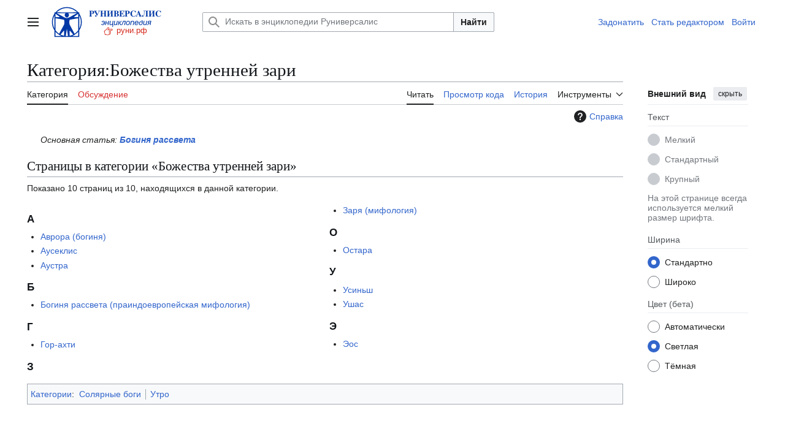

--- FILE ---
content_type: text/html; charset=UTF-8
request_url: https://xn--h1ajim.xn--p1ai/%D0%9A%D0%B0%D1%82%D0%B5%D0%B3%D0%BE%D1%80%D0%B8%D1%8F:%D0%91%D0%BE%D0%B6%D0%B5%D1%81%D1%82%D0%B2%D0%B0_%D1%83%D1%82%D1%80%D0%B5%D0%BD%D0%BD%D0%B5%D0%B9_%D0%B7%D0%B0%D1%80%D0%B8
body_size: 9481
content:
<!DOCTYPE html>
<html class="client-nojs vector-feature-language-in-header-enabled vector-feature-language-in-main-page-header-disabled vector-feature-sticky-header-disabled vector-feature-page-tools-pinned-disabled vector-feature-toc-pinned-clientpref-1 vector-feature-main-menu-pinned-disabled vector-feature-limited-width-clientpref-1 vector-feature-limited-width-content-disabled vector-feature-custom-font-size-clientpref--excluded vector-feature-appearance-pinned-clientpref-1 vector-feature-night-mode-enabled skin-theme-clientpref-day vector-toc-not-available" lang="ru" dir="ltr">
<head>
<meta charset="UTF-8">
<title>Категория:Божества утренней зари — Энциклопедия Руниверсалис</title>
<script>(function(){var className="client-js vector-feature-language-in-header-enabled vector-feature-language-in-main-page-header-disabled vector-feature-sticky-header-disabled vector-feature-page-tools-pinned-disabled vector-feature-toc-pinned-clientpref-1 vector-feature-main-menu-pinned-disabled vector-feature-limited-width-clientpref-1 vector-feature-limited-width-content-disabled vector-feature-custom-font-size-clientpref--excluded vector-feature-appearance-pinned-clientpref-1 vector-feature-night-mode-enabled skin-theme-clientpref-day vector-toc-not-available";var cookie=document.cookie.match(/(?:^|; )runi_090922_mwsk_mwclientpreferences=([^;]+)/);if(cookie){cookie[1].split('%2C').forEach(function(pref){className=className.replace(new RegExp('(^| )'+pref.replace(/-clientpref-\w+$|[^\w-]+/g,'')+'-clientpref-\\w+( |$)'),'$1'+pref+'$2');});}document.documentElement.className=className;}());RLCONF={"wgBreakFrames":false,"wgSeparatorTransformTable":[",\t."," \t,"],"wgDigitTransformTable":["",""],"wgDefaultDateFormat":"dmy","wgMonthNames":["","январь","февраль","март","апрель","май","июнь","июль","август","сентябрь","октябрь","ноябрь","декабрь"],"wgRequestId":"b28c94826d1742fbf71ff685","wgCanonicalNamespace":"Category","wgCanonicalSpecialPageName":false,"wgNamespaceNumber":14,"wgPageName":"Категория:Божества_утренней_зари","wgTitle":"Божества утренней зари","wgCurRevisionId":9087948,"wgRevisionId":9087948,"wgArticleId":8399150,"wgIsArticle":true,"wgIsRedirect":false,"wgAction":"view","wgUserName":null,"wgUserGroups":["*"],"wgCategories":["Солярные боги","Утро"],"wgPageViewLanguage":"ru","wgPageContentLanguage":"ru","wgPageContentModel":"wikitext","wgRelevantPageName":"Категория:Божества_утренней_зари","wgRelevantArticleId":8399150,"wgIsProbablyEditable":false,"wgRelevantPageIsProbablyEditable":false,"wgRestrictionEdit":[],"wgRestrictionMove":[],"wgVisualEditor":{"pageLanguageCode":"ru","pageLanguageDir":"ltr","pageVariantFallbacks":"ru"},"wgCiteReferencePreviewsActive":true,"wgMediaViewerOnClick":true,"wgMediaViewerEnabledByDefault":true,"wgMFDisplayWikibaseDescriptions":{"search":false,"watchlist":false,"tagline":false},"wgPopupsFlags":0,"wgSmjUseCdn":true,"wgSmjUseChem":true,"wgSmjDisplayMath":[],"wgSmjExtraInlineMath":[],"wgSmjScale":1,"wgSmjEnableMenu":true,"wgSmjDisplayAlign":"left","wgEditSubmitButtonLabelPublish":false,"wgCheckUserClientHintsHeadersJsApi":["architecture","bitness","brands","fullVersionList","mobile","model","platform","platformVersion"]};
RLSTATE={"ext.gadget.common-site":"ready","ext.gadget.darkModeFixes":"ready","site.styles":"ready","user.styles":"ready","user":"ready","user.options":"loading","mediawiki.action.styles":"ready","mediawiki.helplink":"ready","skins.vector.search.codex.styles":"ready","skins.vector.styles":"ready","skins.vector.icons":"ready","ext.visualEditor.desktopArticleTarget.noscript":"ready","ext.tmh.player.styles":"ready"};RLPAGEMODULES=["ext.SimpleMathJax","site","mediawiki.page.ready","skins.vector.js","ext.visualEditor.desktopArticleTarget.init","ext.visualEditor.targetLoader","ext.gadget.collapserefs","ext.gadget.edittop","ext.checkUser.clientHints","ext.tmh.player","ext.popups"];</script>
<script>(RLQ=window.RLQ||[]).push(function(){mw.loader.impl(function(){return["user.options@12s5i",function($,jQuery,require,module){mw.user.tokens.set({"patrolToken":"+\\","watchToken":"+\\","csrfToken":"+\\"});
}];});});</script>
<link rel="stylesheet" href="/load.php?lang=ru&amp;modules=ext.tmh.player.styles%7Cext.visualEditor.desktopArticleTarget.noscript%7Cmediawiki.action.styles%7Cmediawiki.helplink%7Cskins.vector.icons%2Cstyles%7Cskins.vector.search.codex.styles&amp;only=styles&amp;skin=vector-2022">
<script async="" src="/load.php?lang=ru&amp;modules=startup&amp;only=scripts&amp;raw=1&amp;skin=vector-2022"></script>
<meta name="ResourceLoaderDynamicStyles" content="">
<link rel="stylesheet" href="/load.php?lang=ru&amp;modules=ext.gadget.common-site%2CdarkModeFixes&amp;only=styles&amp;skin=vector-2022">
<link rel="stylesheet" href="/load.php?lang=ru&amp;modules=site.styles&amp;only=styles&amp;skin=vector-2022">
<meta name="generator" content="MediaWiki 1.43.6">
<meta name="robots" content="max-image-preview:standard">
<meta name="format-detection" content="telephone=no">
<meta name="twitter:card" content="summary_large_image">
<meta name="viewport" content="width=1120">
<link rel="icon" href="/favicon.svg">
<link rel="search" type="application/opensearchdescription+xml" href="/rest.php/v1/search" title="Руниверсалис (ru)">
<link rel="EditURI" type="application/rsd+xml" href="https://xn--h1ajim.xn--p1ai/api.php?action=rsd">
<link rel="license" href="/%D0%A0%D1%83%D0%BD%D0%B8%D0%B2%D0%B5%D1%80%D1%81%D0%B0%D0%BB%D0%B8%D1%81:%D0%A2%D0%B5%D0%BA%D1%81%D1%82_%D0%BB%D0%B8%D1%86%D0%B5%D0%BD%D0%B7%D0%B8%D0%B8_Creative_Commons_Attribution-ShareAlike_3.0_Unported">
<link rel="alternate" type="application/atom+xml" title="Руниверсалис — Atom-лента" href="/index.php?title=%D0%A1%D0%BB%D1%83%D0%B6%D0%B5%D0%B1%D0%BD%D0%B0%D1%8F:%D0%A1%D0%B2%D0%B5%D0%B6%D0%B8%D0%B5_%D0%BF%D1%80%D0%B0%D0%B2%D0%BA%D0%B8&amp;feed=atom">
<meta property="og:title" content="Категория:Божества утренней зари">
<meta property="og:site_name" content="Руниверсалис">
<meta property="og:url" content="https://xn--h1ajim.xn--p1ai/%D0%9A%D0%B0%D1%82%D0%B5%D0%B3%D0%BE%D1%80%D0%B8%D1%8F:%D0%91%D0%BE%D0%B6%D0%B5%D1%81%D1%82%D0%B2%D0%B0_%D1%83%D1%82%D1%80%D0%B5%D0%BD%D0%BD%D0%B5%D0%B9_%D0%B7%D0%B0%D1%80%D0%B8">
<meta property="og:image" content="https://xn--h1ajim.xn--p1ai/resources/assets/logo-1x-135px.png">
<meta property="article:modified_time" content="2022-12-25T22:27:43Z">
<meta property="article:published_time" content="2022-12-25T22:27:43Z">
<script type="application/ld+json">{"@context":"http:\/\/schema.org","@type":"Article","name":"\u041a\u0430\u0442\u0435\u0433\u043e\u0440\u0438\u044f:\u0411\u043e\u0436\u0435\u0441\u0442\u0432\u0430 \u0443\u0442\u0440\u0435\u043d\u043d\u0435\u0439 \u0437\u0430\u0440\u0438 \u2014 \u042d\u043d\u0446\u0438\u043a\u043b\u043e\u043f\u0435\u0434\u0438\u044f \u0420\u0443\u043d\u0438\u0432\u0435\u0440\u0441\u0430\u043b\u0438\u0441","headline":"\u041a\u0430\u0442\u0435\u0433\u043e\u0440\u0438\u044f:\u0411\u043e\u0436\u0435\u0441\u0442\u0432\u0430 \u0443\u0442\u0440\u0435\u043d\u043d\u0435\u0439 \u0437\u0430\u0440\u0438 \u2014 \u042d\u043d\u0446\u0438\u043a\u043b\u043e\u043f\u0435\u0434\u0438\u044f \u0420\u0443\u043d\u0438\u0432\u0435\u0440\u0441\u0430\u043b\u0438\u0441","mainEntityOfPage":"\u041a\u0430\u0442\u0435\u0433\u043e\u0440\u0438\u044f:\u0411\u043e\u0436\u0435\u0441\u0442\u0432\u0430 \u0443\u0442\u0440\u0435\u043d\u043d\u0435\u0439 \u0437\u0430\u0440\u0438","identifier":"https:\/\/xn--h1ajim.xn--p1ai\/%D0%9A%D0%B0%D1%82%D0%B5%D0%B3%D0%BE%D1%80%D0%B8%D1%8F:%D0%91%D0%BE%D0%B6%D0%B5%D1%81%D1%82%D0%B2%D0%B0_%D1%83%D1%82%D1%80%D0%B5%D0%BD%D0%BD%D0%B5%D0%B9_%D0%B7%D0%B0%D1%80%D0%B8","url":"https:\/\/xn--h1ajim.xn--p1ai\/%D0%9A%D0%B0%D1%82%D0%B5%D0%B3%D0%BE%D1%80%D0%B8%D1%8F:%D0%91%D0%BE%D0%B6%D0%B5%D1%81%D1%82%D0%B2%D0%B0_%D1%83%D1%82%D1%80%D0%B5%D0%BD%D0%BD%D0%B5%D0%B9_%D0%B7%D0%B0%D1%80%D0%B8","dateModified":"2022-12-25T22:27:43Z","datePublished":"2022-12-25T22:27:43Z","image":{"@type":"ImageObject","url":"https:\/\/xn--h1ajim.xn--p1ai\/resources\/assets\/logo-1x-135px.png"},"author":{"@type":"Organization","name":"\u0420\u0443\u043d\u0438\u0432\u0435\u0440\u0441\u0430\u043b\u0438\u0441","url":"https:\/\/xn--h1ajim.xn--p1ai","logo":{"@type":"ImageObject","url":"https:\/\/xn--h1ajim.xn--p1ai\/resources\/assets\/logo-1x-135px.png","caption":"\u0420\u0443\u043d\u0438\u0432\u0435\u0440\u0441\u0430\u043b\u0438\u0441"}},"publisher":{"@type":"Organization","name":"\u0420\u0443\u043d\u0438\u0432\u0435\u0440\u0441\u0430\u043b\u0438\u0441","url":"https:\/\/xn--h1ajim.xn--p1ai","logo":{"@type":"ImageObject","url":"https:\/\/xn--h1ajim.xn--p1ai\/resources\/assets\/logo-1x-135px.png","caption":"\u0420\u0443\u043d\u0438\u0432\u0435\u0440\u0441\u0430\u043b\u0438\u0441"}},"potentialAction":{"@type":"SearchAction","target":"https:\/\/xn--h1ajim.xn--p1ai\/index.php?title=%D0%A1%D0%BB%D1%83%D0%B6%D0%B5%D0%B1%D0%BD%D0%B0%D1%8F:Search&search={search_term}","query-input":"required name=search_term"}}</script>
</head>
<body class="skin--responsive skin-vector skin-vector-search-vue mediawiki ltr sitedir-ltr mw-hide-empty-elt ns-14 ns-subject page-Категория_Божества_утренней_зари rootpage-Категория_Божества_утренней_зари skin-vector-2022 action-view"><a class="mw-jump-link" href="#bodyContent">Перейти к содержанию</a>
<div class="vector-header-container">
	<header class="vector-header mw-header">
		<div class="vector-header-start">
			<nav class="vector-main-menu-landmark" aria-label="Сайт">
				
<div id="vector-main-menu-dropdown" class="vector-dropdown vector-main-menu-dropdown vector-button-flush-left vector-button-flush-right"  >
	<input type="checkbox" id="vector-main-menu-dropdown-checkbox" role="button" aria-haspopup="true" data-event-name="ui.dropdown-vector-main-menu-dropdown" class="vector-dropdown-checkbox "  aria-label="Главное меню"  >
	<label id="vector-main-menu-dropdown-label" for="vector-main-menu-dropdown-checkbox" class="vector-dropdown-label cdx-button cdx-button--fake-button cdx-button--fake-button--enabled cdx-button--weight-quiet cdx-button--icon-only " aria-hidden="true"  ><span class="vector-icon mw-ui-icon-menu mw-ui-icon-wikimedia-menu"></span>

<span class="vector-dropdown-label-text">Главное меню</span>
	</label>
	<div class="vector-dropdown-content">


				<div id="vector-main-menu-unpinned-container" class="vector-unpinned-container">
		
<div id="vector-main-menu" class="vector-main-menu vector-pinnable-element">
	<div
	class="vector-pinnable-header vector-main-menu-pinnable-header vector-pinnable-header-unpinned"
	data-feature-name="main-menu-pinned"
	data-pinnable-element-id="vector-main-menu"
	data-pinned-container-id="vector-main-menu-pinned-container"
	data-unpinned-container-id="vector-main-menu-unpinned-container"
>
	<div class="vector-pinnable-header-label">Главное меню</div>
	<button class="vector-pinnable-header-toggle-button vector-pinnable-header-pin-button" data-event-name="pinnable-header.vector-main-menu.pin">переместить в боковую панель</button>
	<button class="vector-pinnable-header-toggle-button vector-pinnable-header-unpin-button" data-event-name="pinnable-header.vector-main-menu.unpin">скрыть</button>
</div>

	
<div id="p-navigation" class="vector-menu mw-portlet mw-portlet-navigation"  >
	<div class="vector-menu-heading">
		Навигация
	</div>
	<div class="vector-menu-content">
		
		<ul class="vector-menu-content-list">
			
			<li id="n-mainpage-description" class="mw-list-item"><a href="/%D0%97%D0%B0%D0%B3%D0%BB%D0%B0%D0%B2%D0%BD%D0%B0%D1%8F_%D1%81%D1%82%D1%80%D0%B0%D0%BD%D0%B8%D1%86%D0%B0" title="Перейти на заглавную страницу [z]" accesskey="z"><span>Заглавная страница</span></a></li><li id="n-Пантеон" class="mw-list-item"><a href="/%D0%A0%D1%83%D0%BD%D0%B8%D0%B2%D0%B5%D1%80%D1%81%D0%B0%D0%BB%D0%B8%D1%81:%D0%9F%D0%B0%D0%BD%D1%82%D0%B5%D0%BE%D0%BD"><span>Пантеон</span></a></li><li id="n-recentchanges" class="mw-list-item"><a href="/%D0%A1%D0%BB%D1%83%D0%B6%D0%B5%D0%B1%D0%BD%D0%B0%D1%8F:%D0%A1%D0%B2%D0%B5%D0%B6%D0%B8%D0%B5_%D0%BF%D1%80%D0%B0%D0%B2%D0%BA%D0%B8" title="Список последних изменений [r]" accesskey="r"><span>Свежие правки</span></a></li><li id="n-Новые-страницы" class="mw-list-item"><a href="/%D0%A1%D0%BB%D1%83%D0%B6%D0%B5%D0%B1%D0%BD%D0%B0%D1%8F:%D0%9D%D0%BE%D0%B2%D1%8B%D0%B5_%D1%81%D1%82%D1%80%D0%B0%D0%BD%D0%B8%D1%86%D1%8B"><span>Новые страницы</span></a></li><li id="n-randompage" class="mw-list-item"><a href="/%D0%A1%D0%BB%D1%83%D0%B6%D0%B5%D0%B1%D0%BD%D0%B0%D1%8F:%D0%A1%D0%BB%D1%83%D1%87%D0%B0%D0%B9%D0%BD%D0%B0%D1%8F_%D1%81%D1%82%D1%80%D0%B0%D0%BD%D0%B8%D1%86%D0%B0" title="Посмотреть случайно выбранную страницу [x]" accesskey="x"><span>Случайная страница</span></a></li><li id="n-Форум" class="mw-list-item"><a href="/%D0%A0%D1%83%D0%BD%D0%B8%D0%B2%D0%B5%D1%80%D1%81%D0%B0%D0%BB%D0%B8%D1%81:%D0%A4%D0%BE%D1%80%D1%83%D0%BC"><span>Форум</span></a></li><li id="n-Стать-редактором-Руни" class="mw-list-item"><a href="/%D0%A0%D1%83%D0%BD%D0%B8%D0%B2%D0%B5%D1%80%D1%81%D0%B0%D0%BB%D0%B8%D1%81:%D0%A0%D0%95%D0%94"><span>Стать редактором Руни</span></a></li>
		</ul>
		
	</div>
</div>

	
	
<div id="p-Сообщить_об_ошибке/нарушении:" class="vector-menu mw-portlet mw-portlet-Сообщить_об_ошибке_нарушении"  >
	<div class="vector-menu-heading">
		Сообщить об ошибке/нарушении:
	</div>
	<div class="vector-menu-content">
		
		<ul class="vector-menu-content-list">
			
			<li id="n-Через-Телеграм" class="mw-list-item"><a href="https://t.me/runireport" rel="nofollow"><span>Через Телеграм</span></a></li><li id="n-Электронной-почтой" class="mw-list-item"><a href="mailto:runireport@ya.ru" rel="nofollow"><span>Электронной почтой</span></a></li><li id="n-Через-VK-чат" class="mw-list-item"><a href="https://vk.me/join/_pS1WCEzi2q5ZZBzQxHm0Lhq0_ecPoKa1DE=" rel="nofollow"><span>Через VK-чат</span></a></li>
		</ul>
		
	</div>
</div>

<div id="p-Поддержать_Руниверсалис:" class="vector-menu mw-portlet mw-portlet-Поддержать_Руниверсалис"  >
	<div class="vector-menu-heading">
		Поддержать Руниверсалис:
	</div>
	<div class="vector-menu-content">
		
		<ul class="vector-menu-content-list">
			
			<li id="n-Подарком-через-Юmoney" class="mw-list-item"><a href="https://yoomoney.ru/to/410018838823167" rel="nofollow"><span>Подарком через Юmoney</span></a></li>
		</ul>
		
	</div>
</div>

<div id="p-Руни_в_соцсетях:" class="vector-menu mw-portlet mw-portlet-Руни_в_соцсетях"  >
	<div class="vector-menu-heading">
		Руни в соцсетях:
	</div>
	<div class="vector-menu-content">
		
		<ul class="vector-menu-content-list">
			
			<li id="n-Телеграм" class="mw-list-item"><a href="https://t.me/runiversalis" rel="nofollow"><span>Телеграм</span></a></li><li id="n-ВКонтакте" class="mw-list-item"><a href="https://vk.com/runiversalis" rel="nofollow"><span>ВКонтакте</span></a></li><li id="n-Одноклассники" class="mw-list-item"><a href="https://ok.ru/group/70000005336931" rel="nofollow"><span>Одноклассники</span></a></li><li id="n-Дзен" class="mw-list-item"><a href="https://zen.yandex.ru/runiversalis" rel="nofollow"><span>Дзен</span></a></li>
		</ul>
		
	</div>
</div>

<div id="p-In_English:" class="vector-menu mw-portlet mw-portlet-In_English"  >
	<div class="vector-menu-heading">
		In English:
	</div>
	<div class="vector-menu-content">
		
		<ul class="vector-menu-content-list">
			
			<li id="n-Runiversalis" class="mw-list-item"><a href="https://runiversalis.ru" rel="nofollow"><span>Runiversalis</span></a></li>
		</ul>
		
	</div>
</div>

</div>

				</div>

	</div>
</div>

		</nav>
			
<a href="/%D0%97%D0%B0%D0%B3%D0%BB%D0%B0%D0%B2%D0%BD%D0%B0%D1%8F_%D1%81%D1%82%D1%80%D0%B0%D0%BD%D0%B8%D1%86%D0%B0" class="mw-logo">
	<img class="mw-logo-icon" src="/resources/assets/logo-icon-100px.svg" alt="" aria-hidden="true" height="50" width="50">
	<span class="mw-logo-container skin-invert">
		<img class="mw-logo-wordmark" alt="Руниверсалис" src="/resources/assets/wordmark.svg" style="width: 7.75em; height: 1.25em;">
		<img class="mw-logo-tagline" alt="" src="/resources/assets/tagline.svg" width="124" height="30" style="width: 7.75em; height: 1.875em;">
	</span>
</a>

		</div>
		<div class="vector-header-end">
			
<div id="p-search" role="search" class="vector-search-box-vue  vector-search-box-collapses vector-search-box-show-thumbnail vector-search-box-auto-expand-width vector-search-box">
	<a href="/%D0%A1%D0%BB%D1%83%D0%B6%D0%B5%D0%B1%D0%BD%D0%B0%D1%8F:%D0%9F%D0%BE%D0%B8%D1%81%D0%BA" class="cdx-button cdx-button--fake-button cdx-button--fake-button--enabled cdx-button--weight-quiet cdx-button--icon-only search-toggle" title="Искать в Руниверсалис [f]" accesskey="f"><span class="vector-icon mw-ui-icon-search mw-ui-icon-wikimedia-search"></span>

<span>Поиск</span>
	</a>
	<div class="vector-typeahead-search-container">
		<div class="cdx-typeahead-search cdx-typeahead-search--show-thumbnail cdx-typeahead-search--auto-expand-width">
			<form action="/index.php" id="searchform" class="cdx-search-input cdx-search-input--has-end-button">
				<div id="simpleSearch" class="cdx-search-input__input-wrapper"  data-search-loc="header-moved">
					<div class="cdx-text-input cdx-text-input--has-start-icon">
						<input
							class="cdx-text-input__input"
							 type="search" name="search" placeholder="Искать в энциклопедии Руниверсалис" aria-label="Искать в энциклопедии Руниверсалис" autocapitalize="sentences" title="Искать в Руниверсалис [f]" accesskey="f" id="searchInput"
							>
						<span class="cdx-text-input__icon cdx-text-input__start-icon"></span>
					</div>
					<input type="hidden" name="title" value="Служебная:Поиск">
				</div>
				<button class="cdx-button cdx-search-input__end-button">Найти</button>
			</form>
		</div>
	</div>
</div>

			<nav class="vector-user-links vector-user-links-wide" aria-label="Персональные инструменты">
	<div class="vector-user-links-main">
	
<div id="p-vector-user-menu-preferences" class="vector-menu mw-portlet emptyPortlet"  >
	<div class="vector-menu-content">
		
		<ul class="vector-menu-content-list">
			
			
		</ul>
		
	</div>
</div>

	
<div id="p-vector-user-menu-userpage" class="vector-menu mw-portlet emptyPortlet"  >
	<div class="vector-menu-content">
		
		<ul class="vector-menu-content-list">
			
			
		</ul>
		
	</div>
</div>

	<nav class="vector-appearance-landmark" aria-label="Внешний вид">
		
<div id="vector-appearance-dropdown" class="vector-dropdown "  title="Измените внешний вид страницы, размер, ширину и цвет шрифта." >
	<input type="checkbox" id="vector-appearance-dropdown-checkbox" role="button" aria-haspopup="true" data-event-name="ui.dropdown-vector-appearance-dropdown" class="vector-dropdown-checkbox "  aria-label="Внешний вид"  >
	<label id="vector-appearance-dropdown-label" for="vector-appearance-dropdown-checkbox" class="vector-dropdown-label cdx-button cdx-button--fake-button cdx-button--fake-button--enabled cdx-button--weight-quiet cdx-button--icon-only " aria-hidden="true"  ><span class="vector-icon mw-ui-icon-appearance mw-ui-icon-wikimedia-appearance"></span>

<span class="vector-dropdown-label-text">Внешний вид</span>
	</label>
	<div class="vector-dropdown-content">


			<div id="vector-appearance-unpinned-container" class="vector-unpinned-container">
				
			</div>
		
	</div>
</div>

	</nav>
	
<div id="p-vector-user-menu-notifications" class="vector-menu mw-portlet emptyPortlet"  >
	<div class="vector-menu-content">
		
		<ul class="vector-menu-content-list">
			
			
		</ul>
		
	</div>
</div>

	
<div id="p-vector-user-menu-overflow" class="vector-menu mw-portlet"  >
	<div class="vector-menu-content">
		
		<ul class="vector-menu-content-list">
			<li id="pt-login-2" class="user-links-collapsible-item mw-list-item user-links-collapsible-item"><a data-mw="interface" href="/index.php?title=%D0%A1%D0%BB%D1%83%D0%B6%D0%B5%D0%B1%D0%BD%D0%B0%D1%8F:%D0%92%D1%85%D0%BE%D0%B4&amp;returnto=%D0%9A%D0%B0%D1%82%D0%B5%D0%B3%D0%BE%D1%80%D0%B8%D1%8F%3A%D0%91%D0%BE%D0%B6%D0%B5%D1%81%D1%82%D0%B2%D0%B0+%D1%83%D1%82%D1%80%D0%B5%D0%BD%D0%BD%D0%B5%D0%B9+%D0%B7%D0%B0%D1%80%D0%B8" title="Здесь можно зарегистрироваться в системе, но это необязательно. [o]" accesskey="o" class=""><span>Войти</span></a>
</li>

			
		</ul>
		
	</div>
</div>

	</div>
	
<div id="vector-user-links-dropdown" class="vector-dropdown vector-user-menu vector-button-flush-right vector-user-menu-logged-out user-links-collapsible-item"  title="Больше возможностей" >
	<input type="checkbox" id="vector-user-links-dropdown-checkbox" role="button" aria-haspopup="true" data-event-name="ui.dropdown-vector-user-links-dropdown" class="vector-dropdown-checkbox "  aria-label="Персональные инструменты"  >
	<label id="vector-user-links-dropdown-label" for="vector-user-links-dropdown-checkbox" class="vector-dropdown-label cdx-button cdx-button--fake-button cdx-button--fake-button--enabled cdx-button--weight-quiet cdx-button--icon-only " aria-hidden="true"  ><span class="vector-icon mw-ui-icon-ellipsis mw-ui-icon-wikimedia-ellipsis"></span>

<span class="vector-dropdown-label-text">Персональные инструменты</span>
	</label>
	<div class="vector-dropdown-content">


		
<div id="p-personal" class="vector-menu mw-portlet mw-portlet-personal user-links-collapsible-item"  title="Пользовательское меню" >
	<div class="vector-menu-content">
		
		<ul class="vector-menu-content-list">
			
			<li id="pt-login" class="user-links-collapsible-item mw-list-item"><a href="/index.php?title=%D0%A1%D0%BB%D1%83%D0%B6%D0%B5%D0%B1%D0%BD%D0%B0%D1%8F:%D0%92%D1%85%D0%BE%D0%B4&amp;returnto=%D0%9A%D0%B0%D1%82%D0%B5%D0%B3%D0%BE%D1%80%D0%B8%D1%8F%3A%D0%91%D0%BE%D0%B6%D0%B5%D1%81%D1%82%D0%B2%D0%B0+%D1%83%D1%82%D1%80%D0%B5%D0%BD%D0%BD%D0%B5%D0%B9+%D0%B7%D0%B0%D1%80%D0%B8" title="Здесь можно зарегистрироваться в системе, но это необязательно. [o]" accesskey="o"><span class="vector-icon mw-ui-icon-logIn mw-ui-icon-wikimedia-logIn"></span> <span>Войти</span></a></li>
		</ul>
		
	</div>
</div>

	
	</div>
</div>

</nav>

		</div>
	</header>
</div>
<div class="mw-page-container">
	<div class="mw-page-container-inner">
		<div class="vector-sitenotice-container">
			<div id="siteNotice"></div>
		</div>
		<div class="vector-column-start">
			<div class="vector-main-menu-container">
		<div id="mw-navigation">
			<nav id="mw-panel" class="vector-main-menu-landmark" aria-label="Сайт">
				<div id="vector-main-menu-pinned-container" class="vector-pinned-container">
				
				</div>
		</nav>
		</div>
	</div>
</div>
		<div class="mw-content-container">
			<main id="content" class="mw-body">
				<header class="mw-body-header vector-page-titlebar">
					<h1 id="firstHeading" class="firstHeading mw-first-heading"><span class="mw-page-title-namespace">Категория</span><span class="mw-page-title-separator">:</span><span class="mw-page-title-main">Божества утренней зари</span></h1>
				</header>
				<div class="vector-page-toolbar">
					<div class="vector-page-toolbar-container">
						<div id="left-navigation">
							<nav aria-label="Пространства имён">
								
<div id="p-associated-pages" class="vector-menu vector-menu-tabs mw-portlet mw-portlet-associated-pages"  >
	<div class="vector-menu-content">
		
		<ul class="vector-menu-content-list">
			
			<li id="ca-nstab-category" class="selected vector-tab-noicon mw-list-item"><a href="/%D0%9A%D0%B0%D1%82%D0%B5%D0%B3%D0%BE%D1%80%D0%B8%D1%8F:%D0%91%D0%BE%D0%B6%D0%B5%D1%81%D1%82%D0%B2%D0%B0_%D1%83%D1%82%D1%80%D0%B5%D0%BD%D0%BD%D0%B5%D0%B9_%D0%B7%D0%B0%D1%80%D0%B8" title="Страница категории [c]" accesskey="c"><span>Категория</span></a></li><li id="ca-talk" class="new vector-tab-noicon mw-list-item"><a href="/index.php?title=%D0%9E%D0%B1%D1%81%D1%83%D0%B6%D0%B4%D0%B5%D0%BD%D0%B8%D0%B5_%D0%BA%D0%B0%D1%82%D0%B5%D0%B3%D0%BE%D1%80%D0%B8%D0%B8:%D0%91%D0%BE%D0%B6%D0%B5%D1%81%D1%82%D0%B2%D0%B0_%D1%83%D1%82%D1%80%D0%B5%D0%BD%D0%BD%D0%B5%D0%B9_%D0%B7%D0%B0%D1%80%D0%B8&amp;action=edit&amp;redlink=1" rel="discussion" class="new" title="Обсуждение основной страницы (страница не существует) [t]" accesskey="t"><span>Обсуждение</span></a></li>
		</ul>
		
	</div>
</div>

								
<div id="vector-variants-dropdown" class="vector-dropdown emptyPortlet"  >
	<input type="checkbox" id="vector-variants-dropdown-checkbox" role="button" aria-haspopup="true" data-event-name="ui.dropdown-vector-variants-dropdown" class="vector-dropdown-checkbox " aria-label="Изменить вариант языка"   >
	<label id="vector-variants-dropdown-label" for="vector-variants-dropdown-checkbox" class="vector-dropdown-label cdx-button cdx-button--fake-button cdx-button--fake-button--enabled cdx-button--weight-quiet" aria-hidden="true"  ><span class="vector-dropdown-label-text">русский</span>
	</label>
	<div class="vector-dropdown-content">


					
<div id="p-variants" class="vector-menu mw-portlet mw-portlet-variants emptyPortlet"  >
	<div class="vector-menu-content">
		
		<ul class="vector-menu-content-list">
			
			
		</ul>
		
	</div>
</div>

				
	</div>
</div>

							</nav>
						</div>
						<div id="right-navigation" class="vector-collapsible">
							<nav aria-label="Просмотры">
								
<div id="p-views" class="vector-menu vector-menu-tabs mw-portlet mw-portlet-views"  >
	<div class="vector-menu-content">
		
		<ul class="vector-menu-content-list">
			
			<li id="ca-view" class="selected vector-tab-noicon mw-list-item"><a href="/%D0%9A%D0%B0%D1%82%D0%B5%D0%B3%D0%BE%D1%80%D0%B8%D1%8F:%D0%91%D0%BE%D0%B6%D0%B5%D1%81%D1%82%D0%B2%D0%B0_%D1%83%D1%82%D1%80%D0%B5%D0%BD%D0%BD%D0%B5%D0%B9_%D0%B7%D0%B0%D1%80%D0%B8"><span>Читать</span></a></li><li id="ca-viewsource" class="vector-tab-noicon mw-list-item"><a href="/index.php?title=%D0%9A%D0%B0%D1%82%D0%B5%D0%B3%D0%BE%D1%80%D0%B8%D1%8F:%D0%91%D0%BE%D0%B6%D0%B5%D1%81%D1%82%D0%B2%D0%B0_%D1%83%D1%82%D1%80%D0%B5%D0%BD%D0%BD%D0%B5%D0%B9_%D0%B7%D0%B0%D1%80%D0%B8&amp;action=edit" title="Эта страница защищена от изменений.&#10;Вы можете посмотреть её исходный текст. [e]" accesskey="e"><span>Просмотр кода</span></a></li><li id="ca-history" class="vector-tab-noicon mw-list-item"><a href="/index.php?title=%D0%9A%D0%B0%D1%82%D0%B5%D0%B3%D0%BE%D1%80%D0%B8%D1%8F:%D0%91%D0%BE%D0%B6%D0%B5%D1%81%D1%82%D0%B2%D0%B0_%D1%83%D1%82%D1%80%D0%B5%D0%BD%D0%BD%D0%B5%D0%B9_%D0%B7%D0%B0%D1%80%D0%B8&amp;action=history" title="Журнал изменений страницы [h]" accesskey="h"><span>История</span></a></li>
		</ul>
		
	</div>
</div>

							</nav>
				
							<nav class="vector-page-tools-landmark" aria-label="Инструменты для страниц">
								
<div id="vector-page-tools-dropdown" class="vector-dropdown vector-page-tools-dropdown"  >
	<input type="checkbox" id="vector-page-tools-dropdown-checkbox" role="button" aria-haspopup="true" data-event-name="ui.dropdown-vector-page-tools-dropdown" class="vector-dropdown-checkbox "  aria-label="Инструменты"  >
	<label id="vector-page-tools-dropdown-label" for="vector-page-tools-dropdown-checkbox" class="vector-dropdown-label cdx-button cdx-button--fake-button cdx-button--fake-button--enabled cdx-button--weight-quiet" aria-hidden="true"  ><span class="vector-dropdown-label-text">Инструменты</span>
	</label>
	<div class="vector-dropdown-content">


									<div id="vector-page-tools-unpinned-container" class="vector-unpinned-container">
						
<div id="vector-page-tools" class="vector-page-tools vector-pinnable-element">
	<div
	class="vector-pinnable-header vector-page-tools-pinnable-header vector-pinnable-header-unpinned"
	data-feature-name="page-tools-pinned"
	data-pinnable-element-id="vector-page-tools"
	data-pinned-container-id="vector-page-tools-pinned-container"
	data-unpinned-container-id="vector-page-tools-unpinned-container"
>
	<div class="vector-pinnable-header-label">Инструменты</div>
	<button class="vector-pinnable-header-toggle-button vector-pinnable-header-pin-button" data-event-name="pinnable-header.vector-page-tools.pin">переместить в боковую панель</button>
	<button class="vector-pinnable-header-toggle-button vector-pinnable-header-unpin-button" data-event-name="pinnable-header.vector-page-tools.unpin">скрыть</button>
</div>

	
<div id="p-cactions" class="vector-menu mw-portlet mw-portlet-cactions emptyPortlet vector-has-collapsible-items"  title="Больше возможностей" >
	<div class="vector-menu-heading">
		Действия
	</div>
	<div class="vector-menu-content">
		
		<ul class="vector-menu-content-list">
			
			<li id="ca-more-view" class="selected vector-more-collapsible-item mw-list-item"><a href="/%D0%9A%D0%B0%D1%82%D0%B5%D0%B3%D0%BE%D1%80%D0%B8%D1%8F:%D0%91%D0%BE%D0%B6%D0%B5%D1%81%D1%82%D0%B2%D0%B0_%D1%83%D1%82%D1%80%D0%B5%D0%BD%D0%BD%D0%B5%D0%B9_%D0%B7%D0%B0%D1%80%D0%B8"><span>Читать</span></a></li><li id="ca-more-viewsource" class="vector-more-collapsible-item mw-list-item"><a href="/index.php?title=%D0%9A%D0%B0%D1%82%D0%B5%D0%B3%D0%BE%D1%80%D0%B8%D1%8F:%D0%91%D0%BE%D0%B6%D0%B5%D1%81%D1%82%D0%B2%D0%B0_%D1%83%D1%82%D1%80%D0%B5%D0%BD%D0%BD%D0%B5%D0%B9_%D0%B7%D0%B0%D1%80%D0%B8&amp;action=edit"><span>Просмотр кода</span></a></li><li id="ca-more-history" class="vector-more-collapsible-item mw-list-item"><a href="/index.php?title=%D0%9A%D0%B0%D1%82%D0%B5%D0%B3%D0%BE%D1%80%D0%B8%D1%8F:%D0%91%D0%BE%D0%B6%D0%B5%D1%81%D1%82%D0%B2%D0%B0_%D1%83%D1%82%D1%80%D0%B5%D0%BD%D0%BD%D0%B5%D0%B9_%D0%B7%D0%B0%D1%80%D0%B8&amp;action=history"><span>История</span></a></li>
		</ul>
		
	</div>
</div>

<div id="p-tb" class="vector-menu mw-portlet mw-portlet-tb"  >
	<div class="vector-menu-heading">
		Общие
	</div>
	<div class="vector-menu-content">
		
		<ul class="vector-menu-content-list">
			
			<li id="t-whatlinkshere" class="mw-list-item"><a href="/%D0%A1%D0%BB%D1%83%D0%B6%D0%B5%D0%B1%D0%BD%D0%B0%D1%8F:%D0%A1%D1%81%D1%8B%D0%BB%D0%BA%D0%B8_%D1%81%D1%8E%D0%B4%D0%B0/%D0%9A%D0%B0%D1%82%D0%B5%D0%B3%D0%BE%D1%80%D0%B8%D1%8F:%D0%91%D0%BE%D0%B6%D0%B5%D1%81%D1%82%D0%B2%D0%B0_%D1%83%D1%82%D1%80%D0%B5%D0%BD%D0%BD%D0%B5%D0%B9_%D0%B7%D0%B0%D1%80%D0%B8" title="Список всех страниц, ссылающихся на данную [j]" accesskey="j"><span>Ссылки сюда</span></a></li><li id="t-recentchangeslinked" class="mw-list-item"><a href="/%D0%A1%D0%BB%D1%83%D0%B6%D0%B5%D0%B1%D0%BD%D0%B0%D1%8F:%D0%A1%D0%B2%D1%8F%D0%B7%D0%B0%D0%BD%D0%BD%D1%8B%D0%B5_%D0%BF%D1%80%D0%B0%D0%B2%D0%BA%D0%B8/%D0%9A%D0%B0%D1%82%D0%B5%D0%B3%D0%BE%D1%80%D0%B8%D1%8F:%D0%91%D0%BE%D0%B6%D0%B5%D1%81%D1%82%D0%B2%D0%B0_%D1%83%D1%82%D1%80%D0%B5%D0%BD%D0%BD%D0%B5%D0%B9_%D0%B7%D0%B0%D1%80%D0%B8" rel="nofollow" title="Последние изменения в страницах, на которые ссылается эта страница [k]" accesskey="k"><span>Связанные правки</span></a></li><li id="t-specialpages" class="mw-list-item"><a href="/%D0%A1%D0%BB%D1%83%D0%B6%D0%B5%D0%B1%D0%BD%D0%B0%D1%8F:%D0%A1%D0%BF%D0%B5%D1%86%D1%81%D1%82%D1%80%D0%B0%D0%BD%D0%B8%D1%86%D1%8B" title="Список служебных страниц [q]" accesskey="q"><span>Служебные страницы</span></a></li><li id="t-print" class="mw-list-item"><a href="javascript:print();" rel="alternate" title="Версия этой страницы для печати [p]" accesskey="p"><span>Версия для печати</span></a></li><li id="t-permalink" class="mw-list-item"><a href="/index.php?title=%D0%9A%D0%B0%D1%82%D0%B5%D0%B3%D0%BE%D1%80%D0%B8%D1%8F:%D0%91%D0%BE%D0%B6%D0%B5%D1%81%D1%82%D0%B2%D0%B0_%D1%83%D1%82%D1%80%D0%B5%D0%BD%D0%BD%D0%B5%D0%B9_%D0%B7%D0%B0%D1%80%D0%B8&amp;oldid=9087948" title="Постоянная ссылка на эту версию страницы"><span>Постоянная ссылка</span></a></li><li id="t-info" class="mw-list-item"><a href="/index.php?title=%D0%9A%D0%B0%D1%82%D0%B5%D0%B3%D0%BE%D1%80%D0%B8%D1%8F:%D0%91%D0%BE%D0%B6%D0%B5%D1%81%D1%82%D0%B2%D0%B0_%D1%83%D1%82%D1%80%D0%B5%D0%BD%D0%BD%D0%B5%D0%B9_%D0%B7%D0%B0%D1%80%D0%B8&amp;action=info" title="Подробнее об этой странице"><span>Сведения о странице</span></a></li>
		</ul>
		
	</div>
</div>

</div>

									</div>
				
	</div>
</div>

							</nav>
						</div>
					</div>
				</div>
				<div class="vector-column-end">
					<div class="vector-sticky-pinned-container">
						<nav class="vector-page-tools-landmark" aria-label="Инструменты для страниц">
							<div id="vector-page-tools-pinned-container" class="vector-pinned-container">
				
							</div>
		</nav>
						<nav class="vector-appearance-landmark" aria-label="Внешний вид">
							<div id="vector-appearance-pinned-container" class="vector-pinned-container">
				<div id="vector-appearance" class="vector-appearance vector-pinnable-element">
	<div
	class="vector-pinnable-header vector-appearance-pinnable-header vector-pinnable-header-pinned"
	data-feature-name="appearance-pinned"
	data-pinnable-element-id="vector-appearance"
	data-pinned-container-id="vector-appearance-pinned-container"
	data-unpinned-container-id="vector-appearance-unpinned-container"
>
	<div class="vector-pinnable-header-label">Внешний вид</div>
	<button class="vector-pinnable-header-toggle-button vector-pinnable-header-pin-button" data-event-name="pinnable-header.vector-appearance.pin">переместить в боковую панель</button>
	<button class="vector-pinnable-header-toggle-button vector-pinnable-header-unpin-button" data-event-name="pinnable-header.vector-appearance.unpin">скрыть</button>
</div>


</div>

							</div>
		</nav>
					</div>
				</div>
				<div id="bodyContent" class="vector-body" aria-labelledby="firstHeading" data-mw-ve-target-container>
					<div class="vector-body-before-content">
							<div class="mw-indicators">
		<div id="mw-indicator-mw-helplink" class="mw-indicator"><a href="https://www.mediawiki.org/wiki/Special:MyLanguage/Help:Categories" target="_blank" class="mw-helplink"><span class="mw-helplink-icon"></span>Справка</a></div>
		</div>

						<div id="siteSub" class="noprint">Материал из энциклопедии Руниверсалис</div>
					</div>
					<div id="contentSub"><div id="mw-content-subtitle"></div></div>
					
					
					<div id="mw-content-text" class="mw-body-content"><div class="mw-content-ltr mw-parser-output" lang="ru" dir="ltr"><dl><dd><div class="boilerplate" id="catmore"><i>Основная статья: <b><a href="/%D0%91%D0%BE%D0%B3%D0%B8%D0%BD%D1%8F_%D1%80%D0%B0%D1%81%D1%81%D0%B2%D0%B5%D1%82%D0%B0" class="mw-redirect" title="Богиня рассвета">Богиня рассвета</a></b></i></div></dd></dl>
<!-- Saved in parser cache with key runi_090922-mwsk_:pcache:idhash:8399150-0!canonical and timestamp 20260122065023 and revision id 9087948. Rendering was triggered because: page-view
 -->
</div><div class="mw-category-generated" lang="ru" dir="ltr"><div id="mw-pages">
<h2>Страницы в категории «Божества утренней зари»</h2>
<p>Показано 10 страниц из 10, находящихся в данной категории.
</p><div lang="ru" dir="ltr" class="mw-content-ltr"><div class="mw-category mw-category-columns"><div class="mw-category-group"><h3>А</h3>
<ul><li><a href="/%D0%90%D0%B2%D1%80%D0%BE%D1%80%D0%B0_(%D0%B1%D0%BE%D0%B3%D0%B8%D0%BD%D1%8F)" title="Аврора (богиня)">Аврора (богиня)</a></li>
<li><a href="/%D0%90%D1%83%D1%81%D0%B5%D0%BA%D0%BB%D0%B8%D1%81" title="Аусеклис">Аусеклис</a></li>
<li><a href="/%D0%90%D1%83%D1%81%D1%82%D1%80%D0%B0" title="Аустра">Аустра</a></li></ul></div><div class="mw-category-group"><h3>Б</h3>
<ul><li><a href="/%D0%91%D0%BE%D0%B3%D0%B8%D0%BD%D1%8F_%D1%80%D0%B0%D1%81%D1%81%D0%B2%D0%B5%D1%82%D0%B0_(%D0%BF%D1%80%D0%B0%D0%B8%D0%BD%D0%B4%D0%BE%D0%B5%D0%B2%D1%80%D0%BE%D0%BF%D0%B5%D0%B9%D1%81%D0%BA%D0%B0%D1%8F_%D0%BC%D0%B8%D1%84%D0%BE%D0%BB%D0%BE%D0%B3%D0%B8%D1%8F)" title="Богиня рассвета (праиндоевропейская мифология)">Богиня рассвета (праиндоевропейская мифология)</a></li></ul></div><div class="mw-category-group"><h3>Г</h3>
<ul><li><a href="/%D0%93%D0%BE%D1%80-%D0%B0%D1%85%D1%82%D0%B8" title="Гор-ахти">Гор-ахти</a></li></ul></div><div class="mw-category-group"><h3>З</h3>
<ul><li><a href="/%D0%97%D0%B0%D1%80%D1%8F_(%D0%BC%D0%B8%D1%84%D0%BE%D0%BB%D0%BE%D0%B3%D0%B8%D1%8F)" title="Заря (мифология)">Заря (мифология)</a></li></ul></div><div class="mw-category-group"><h3>О</h3>
<ul><li><a href="/%D0%9E%D1%81%D1%82%D0%B0%D1%80%D0%B0" title="Остара">Остара</a></li></ul></div><div class="mw-category-group"><h3>У</h3>
<ul><li><a href="/%D0%A3%D1%81%D0%B8%D0%BD%D1%8C%D1%88" title="Усиньш">Усиньш</a></li>
<li><a href="/%D0%A3%D1%88%D0%B0%D1%81" title="Ушас">Ушас</a></li></ul></div><div class="mw-category-group"><h3>Э</h3>
<ul><li><a href="/%D0%AD%D0%BE%D1%81" title="Эос">Эос</a></li></ul></div></div></div>
</div></div>
<div class="printfooter" data-nosnippet="">Источник — <a dir="ltr" href="https://xn--h1ajim.xn--p1ai/index.php?title=Категория:Божества_утренней_зари&amp;oldid=9087948">https://xn--h1ajim.xn--p1ai/index.php?title=Категория:Божества_утренней_зари&amp;oldid=9087948</a></div></div>
					<div id="catlinks" class="catlinks" data-mw="interface"><div id="mw-normal-catlinks" class="mw-normal-catlinks"><a href="/%D0%A1%D0%BB%D1%83%D0%B6%D0%B5%D0%B1%D0%BD%D0%B0%D1%8F:%D0%9A%D0%B0%D1%82%D0%B5%D0%B3%D0%BE%D1%80%D0%B8%D0%B8" title="Служебная:Категории">Категории</a>: <ul><li><a href="/%D0%9A%D0%B0%D1%82%D0%B5%D0%B3%D0%BE%D1%80%D0%B8%D1%8F:%D0%A1%D0%BE%D0%BB%D1%8F%D1%80%D0%BD%D1%8B%D0%B5_%D0%B1%D0%BE%D0%B3%D0%B8" title="Категория:Солярные боги">Солярные боги</a></li><li><a href="/%D0%9A%D0%B0%D1%82%D0%B5%D0%B3%D0%BE%D1%80%D0%B8%D1%8F:%D0%A3%D1%82%D1%80%D0%BE" title="Категория:Утро">Утро</a></li></ul></div></div>
				</div>
			</main>
			
		</div>
		<div class="mw-footer-container">
			
<footer id="footer" class="mw-footer" >
	<ul id="footer-info">
	<li id="footer-info-lastmod"> Эта страница в последний раз была отредактирована 25 декабря 2022 года в 23:27.</li>
	<li id="footer-info-copyright"><big>18+</big> Содержание доступно по лицензии <a href="/%D0%A0%D1%83%D0%BD%D0%B8%D0%B2%D0%B5%D1%80%D1%81%D0%B0%D0%BB%D0%B8%D1%81:%D0%A2%D0%B5%D0%BA%D1%81%D1%82_%D0%BB%D0%B8%D1%86%D0%B5%D0%BD%D0%B7%D0%B8%D0%B8_Creative_Commons_Attribution-ShareAlike_3.0_Unported" title="Руниверсалис:Текст лицензии Creative Commons Attribution-ShareAlike 3.0 Unported">Creative Commons Attribution-ShareAlike</a> (если не указана иная лицензия) при соблюдении определённых условий.</li>
</ul>

	<ul id="footer-places">
	<li id="footer-places-privacy"><a href="/%D0%A0%D1%83%D0%BD%D0%B8%D0%B2%D0%B5%D1%80%D1%81%D0%B0%D0%BB%D0%B8%D1%81:%D0%9F%D0%BE%D0%BB%D0%B8%D1%82%D0%B8%D0%BA%D0%B0_%D0%BA%D0%BE%D0%BD%D1%84%D0%B8%D0%B4%D0%B5%D0%BD%D1%86%D0%B8%D0%B0%D0%BB%D1%8C%D0%BD%D0%BE%D1%81%D1%82%D0%B8">Политика конфиденциальности</a></li>
	<li id="footer-places-about"><a href="/%D0%A0%D1%83%D0%BD%D0%B8%D0%B2%D0%B5%D1%80%D1%81%D0%B0%D0%BB%D0%B8%D1%81:%D0%9E%D0%BF%D0%B8%D1%81%D0%B0%D0%BD%D0%B8%D0%B5">О Руниверсалис</a></li>
	<li id="footer-places-disclaimers"><a href="/%D0%A0%D1%83%D0%BD%D0%B8%D0%B2%D0%B5%D1%80%D1%81%D0%B0%D0%BB%D0%B8%D1%81:%D0%9E%D1%82%D0%BA%D0%B0%D0%B7_%D0%BE%D1%82_%D0%BE%D1%82%D0%B2%D0%B5%D1%82%D1%81%D1%82%D0%B2%D0%B5%D0%BD%D0%BD%D0%BE%D1%81%D1%82%D0%B8">Отказ от ответственности</a></li>
	<li id="footer-places-mobileview"><a href="https://xn--h1ajim.xn--p1ai/index.php?title=%D0%9A%D0%B0%D1%82%D0%B5%D0%B3%D0%BE%D1%80%D0%B8%D1%8F:%D0%91%D0%BE%D0%B6%D0%B5%D1%81%D1%82%D0%B2%D0%B0_%D1%83%D1%82%D1%80%D0%B5%D0%BD%D0%BD%D0%B5%D0%B9_%D0%B7%D0%B0%D1%80%D0%B8&amp;mobileaction=toggle_view_mobile" class="noprint stopMobileRedirectToggle">Мобильная версия</a></li>
</ul>

	<ul id="footer-icons" class="noprint">
	<li id="footer-hostedbyico"><a href="https://edgecenter.ru/" class="cdx-button cdx-button--fake-button cdx-button--size-large cdx-button--fake-button--enabled"><img src="/resources/assets/EdgeCenter.png" alt="Hosted by EdgeЦентр" width="88" height="31" loading="lazy"></a></li>
	<li id="footer-poweredbyico"><a href="https://www.mediawiki.org/" class="cdx-button cdx-button--fake-button cdx-button--size-large cdx-button--fake-button--enabled"><img src="/resources/assets/poweredby_mediawiki.svg" alt="Powered by MediaWiki" width="88" height="31" loading="lazy"></a></li>
</ul>

</footer>

		</div>
	</div> 
</div> 
<div class="vector-settings" id="p-dock-bottom">
	<ul></ul>
</div><!-- Yandex.Metrika counter -->
      <script type="text/javascript" >
   (function(m,e,t,r,i,k,a){m[i]=m[i]||function(){(m[i].a=m[i].a||[]).push(arguments)};
   m[i].l=1*new Date();k=e.createElement(t),a=e.getElementsByTagName(t)[0],k.async=1,k.src=r,a.parentNode.insertBefore(k,a)})
   (window, document, "script", "https://mc.yandex.ru/metrika/tag.js", "ym");

   ym(89149067, "init", {
        clickmap:true,
        trackLinks:true,
        accurateTrackBounce:true
   });
</script>
<noscript><div><img src="https://mc.yandex.ru/watch/89149067" style="position:absolute; left:-9999px;" alt="" /></div></noscript>
    <!-- /Yandex.Metrika counter -->
<script>(RLQ=window.RLQ||[]).push(function(){mw.config.set({"wgBackendResponseTime":242});});</script>
</body>
<!-- Cached/compressed 20260122065023 -->
</html>

--- FILE ---
content_type: text/css; charset=utf-8
request_url: https://xn--h1ajim.xn--p1ai/load.php?lang=ru&modules=site.styles&only=styles&skin=vector-2022
body_size: 13432
content:
b{font-weight:700}cite,dfn{font-style:inherit}sub,sup{line-height:1em}.mw-body blockquote{background:var(--background-color-interactive-subtle,#f8f9fa);overflow:hidden}@media (-webkit-min-device-pixel-ratio:1.5),(min-resolution:1.5dppx){#p-logo a{background-size:136px auto}}@media (-webkit-min-device-pixel-ratio:2),(min-resolution:2dppx){#p-logo a{background-size:135px auto}}.filehistory a img,#file img{background:url(//upload.wikimedia.org/wikipedia/commons/5/5d/Checker-16x16.png) repeat}a.external[href^="https://руни.рф"],a.external[href^="http://руни.рф"],a.external[href^="https://xn--h1al7a.xn--p1ai"],a.external[href^="//руни.рф"]{background:none !important;padding-right:0 !important}a[href$=".pdf"].external,a[href*=".pdf?"].external,a[href*=".pdf#"].external,a[href$=".PDF"].external,a[href*=".PDF?"].external,a[href*=".PDF#"].external,span.PDFlink a{background:url(//upload.wikimedia.org/wikipedia/commons/2/23/Icons-mini-file_acrobat.gif) center right no-repeat !important;padding-right:18px !important}.hatnote{font-style:italic;padding-left:1.6em}.allpagesredirect,span.redirect-in-category a{font-style:italic}.audiolink a{background:url(//upload.wikimedia.org/wikipedia/commons/thumb/8/8a/Loudspeaker.svg/11px-Loudspeaker.svg.png) center left no-repeat !important;padding-left:16px !important;padding-right:0 !important}.clickable-image a:hover{text-decoration:none}#mw-subcategories,#mw-pages{clear:both}.comment{overflow-wrap:break-word;word-break:break-word}.permissions-errors{list-style:none;margin:0}.sitedir-ltr .mw-dismissable-notice-body{margin-right:5em !important}.mw-kartographer-maplink{margin-left:0 !important;padding:2px 0 2px 20px !important}.mediawiki .catlinks li{margin:2px 0}.mw-tag-markers{font:italic 90% sans-serif}.printonly{display:none}.mw-gallery-traditional.center,.mw-gallery-nolines.center{margin-left:auto;margin-right:auto}.mw-revision,#mw-revision-nav{margin-top:0.5em}.mw-collapsible-toggle{font-weight:normal}.collapseButton{float:right;font-weight:normal;margin-left:0.5em;text-align:right;width:auto}.client-js .collapsible.collapsed > tbody > tr:not(:first-child),.client-js .NavFrame.collapsed > .NavContent,.client-js .tochidden-wrapper > .toc > ul{display:none}.tright{clear:right;float:right;margin:0.5em 0 1.3em 1.4em}.tleft{clear:left;float:left;margin:0.5em 1.4em 1.3em 0}.mw-babel-box-level-N{display:none}.wef_low_priority_links a,.wef_low_priority_links a.extiw,.wef_low_priority_links a.external,.wef_low_priority_links a:visited,.wef_low_priority_links a.extiw:visited,.wef_low_priority_links a.external:visited{color:var(--color-base,#202122)}.mw-ve-editNotice .mbox-image,.ve-active .ve-hide,.ve-show{display:none}.ve-active div.ve-show,.ve-active p.ve-show{display:block}.ve-active span.ve-show,.ve-active small.ve-show{display:inline}.ve-active li.ve-show{display:list-item}.ve-ui-mwSaveDialog .oo-ui-flaggedElement-error.oo-ui-iconElement table.fmbox{margin-top:0}.ve-ui-mwSaveDialog .oo-ui-flaggedElement-error.oo-ui-iconElement .mbox-image{display:none}.group-bureaucrat-show,.group-sysop-show,.group-writer-show,.group-filemover-show,.group-editor-show,.group-autoreview-show,.group-user-show{display:none}.hlist dl,.hlist ol,.hlist ul{margin:0;padding:0}.hlist dd,.hlist dt,.hlist li{margin:0;display:inline}.hlist.inline,.hlist.inline dl,.hlist.inline ol,.hlist.inline ul,.hlist dl dl,.hlist dl ol,.hlist dl ul,.hlist ol dl,.hlist ol ol,.hlist ol ul,.hlist ul dl,.hlist ul ol,.hlist ul ul{display:inline}.hlist .mw-empty-li,.hlist .mw-empty-elt{display:none}.hlist dt:after{content:":"}.hlist dd:after,.hlist li:after{content:"\00a0• "}.hlist dd:last-child:after,.hlist dt:last-child:after,.hlist li:last-child:after{content:none}.hlist dd dd:first-child:before,.hlist dd dt:first-child:before,.hlist dd li:first-child:before,.hlist dt dd:first-child:before,.hlist dt dt:first-child:before,.hlist dt li:first-child:before,.hlist li dd:first-child:before,.hlist li dt:first-child:before,.hlist li li:first-child:before{content:" (";font-weight:normal}.hlist dd dd:last-child:after,.hlist dd dt:last-child:after,.hlist dd li:last-child:after,.hlist dt dd:last-child:after,.hlist dt dt:last-child:after,.hlist dt li:last-child:after,.hlist li dd:last-child:after,.hlist li dt:last-child:after,.hlist li li:last-child:after{content:")";font-weight:normal}.hlist ol{counter-reset:listitem}.hlist ol > li{counter-increment:listitem}.hlist ol > li:before{content:" " counter(listitem) "\a0"}.hlist dd ol > li:first-child:before,.hlist dt ol > li:first-child:before,.hlist li ol > li:first-child:before{content:" (" counter(listitem) "\a0"}ol.references{font-size:100%}.reflist,.references-small{font-size:90%;margin-bottom:0.5em}.references-small ol.references{list-style-type:inherit}sup.reference:target,ol.references li:target,.highlight-target:target,cite:target,span.citation:target{background:var(--background-color-progressive-subtle,#eaf3ff)}sup.reference:target{font-weight:bold}.autocolumns{-moz-columns:35em auto;columns:35em auto;white-space:nowrap}div.columns{margin-top:0.3em}div.columns dl,div.columns ol,div.columns ul{margin-top:0}.nocolbreak,div.columns li,div.columns dd dd{-webkit-column-break-inside:avoid;page-break-inside:avoid;break-inside:avoid-column}.standard,.wide{background:none;margin-top:1em;margin-bottom:1em;border:1px solid var(--border-color-base,#a2a9b1);border-collapse:collapse}.standard > tr > th,.standard > tr > td,.standard > * > tr > th,.standard > * > tr > td,.wide > tr > th,.wide > tr > td,.wide > * > tr > th,.wide > * > tr > td{border:1px solid var(--border-color-base,#a2a9b1);padding:0.2em 0.4em}.standard > tr > th,.standard > * > tr > th,.wide > tr > th,.wide > * > tr > th{background-color:var(--background-color-progressive-subtle,#eaf3ff)}.standard > caption,.wide > caption{font-weight:bold}.wide{width:100%}table.graytable{background:var(--background-color-disabled-subtle,#eaecf0);padding:1em;width:100%}table.graytable caption{padding-top:0.5em;background:var(--background-color-disabled-subtle,#eaecf0);font-weight:bold}table.graytable caption span.subcaption{font-size:88.5%;font-weight:normal}table.graytable th,table.graytable td{font-size:88.5%}tr.highlight th,table tr th.highlight{background:var(--ruwiki-background-color-blue150,#dcebff)}tr.highlight td,table tr td.highlight{background:var(--background-color-warning-subtle,#fef6e7);font-weight:normal}tr.bright th,table tr th.bright{background:var(--ruwiki-background-color-blue200,#cfe3ff)}tr.bright td,table tr td.bright{background:var(--background-color-warning-subtle,#fef6e7)}tr.shadow th,tr.shadow td,table tr th.shadow,table tr td.shadow{background:var(--background-color-disabled-subtle,#eaecf0)}tr.dark th,tr.dark td,table tr th.dark,table tr td.dark{background:var(--background-color-disabled,#c8ccd1)}*:not(.mw-contributions-blocked-notice-partial) > .mw-warning-with-logexcerpt,div.mw-lag-warn-high,div.mw-cascadeprotectedwarning,div#mw-protect-cascadeon{background-color:var(--background-color-error-subtle,#fee7e6);border:1px solid var(--border-color-error,#b32424)}div.mw-lag-warn-normal,div.fmbox-system{clear:both;margin:0.2em 0;border:1px solid #aaa;background:#f9f9f9;padding:0.25em 0.9em}.infobox{border:1px solid var(--border-color-base,#a2a9b1);background:var(--background-color-neutral-subtle,#f8f9fa);margin-bottom:.5em;margin-left:1em;padding:.4em;float:right;clear:right;font-size:90%;width:23em;vertical-align:middle;text-align:left;line-height:1.5em;border-collapse:separate;border-spacing:2px}.infobox > caption{font-size:125%;font-weight:bold;padding:.2em}.infobox td,.infobox th{vertical-align:top}.infobox-above{background:var(--ruwiki-background-color-blue200,#cfe3ff);font-size:120%;text-align:center}.infobox-image{padding-left:0;padding-right:0;text-align:center}.infobox-header{background:var(--ruwiki-background-color-blue150,#dcebff);text-align:center}.infobox-below{background:var(--ruwiki-background-color-blue150,#dcebff);text-align:center}.infobox-table,.infobox-tablebox,.infobox-medals{padding:0}.infobox-inner-table,.infobox-table > table,.infobox-tablebox > table,.infobox-medals > table{width:100%;display:table;margin:0;background:transparent}.infobox-tablebox > table{background:#ffffff;border:1px solid #a2a9b1}.infobox-medals > table{border-collapse:separate}.infobox-medals .NavFrame{padding:0;border:none;font-size:100%}.infobox-medals .NavFrame .NavHead{padding:1px 5em}.infobox-medals .NavFrame .NavToggle{position:absolute;top:1px;right:1px}.infobox-medals .NavFrame .NavContent{font-size:95%}.infobox-child{width:100%;margin:0;padding:0;border:none;font-size:100%}.infobox small,.navbox small{font-size:90%}div.NavFrame{margin:0;padding:2px;overflow:hidden;border:1px solid #a2a9b1;border-collapse:collapse;font-size:95%}div.NavFrame + div.NavFrame{border-top-style:none;border-top-style:hidden}div.NavPic{background:#fff;margin:0;padding:2px;float:left}div.NavFrame div.NavHead{text-align:center;font-weight:bold;font-size:100%;background:#eaecf0;position:relative}div.NavFrame div.NavContent{overflow-x:auto;overflow-y:hidden;clear:both}div.NavFrame p,div.NavFrame div.NavContent,div.NavFrame div.NavContent p{font-size:100% }a.NavToggle{float:right;margin-right:3px;font-weight:normal;font-size:90%}.navbox{box-sizing:border-box;border:1px solid var(--border-color-base,#a2a9b1);width:100%;margin:1em auto 0;clear:both;font-size:90%;text-align:center;padding:3px}.navbox-inner,.navbox-subgroup{width:100%}.navbox-group,.navbox-title,.navbox-abovebelow{padding:0.25em 1em;text-align:center}.navbox-title{line-height:1.6em}tr + tr > .navbox-abovebelow,tr + tr > .navbox-group,tr + tr > .navbox-image,tr + tr > .navbox-list{border-top:2px solid #fdfdfd}th.navbox-group{white-space:nowrap;text-align:right}.navbox,.navbox-subgroup{background:#fdfdfd}.navbox-list{border-color:#fdfdfd}.navbox th,.navbox-title{background:var(--ruwiki-background-color-blue200,#cfe3ff)}.navbox-abovebelow,th.navbox-group,.navbox-subgroup .navbox-title{background:var(--ruwiki-background-color-blue150,#dcebff)}.navbox-subgroup .navbox-group,.navbox-subgroup .navbox-abovebelow{background:var(--background-color-progressive-subtle,#eaf3ff)}.navbox-even{background:#f5f5f5}.navbox-odd{background:transparent}@media screen{html.skin-theme-clientpref-night .navbox,html.skin-theme-clientpref-night .navbox-subgroup{background:#171819}html.skin-theme-clientpref-night .navbox-list{border-color:#171819}html.skin-theme-clientpref-night tr + tr > .navbox-abovebelow,html.skin-theme-clientpref-night tr + tr > .navbox-group,html.skin-theme-clientpref-night tr + tr > .navbox-image,html.skin-theme-clientpref-night tr + tr > .navbox-list{border-top-color:#171819}html.skin-theme-clientpref-night .navbox-even{background:#202122}}@media screen and (prefers-color-scheme:dark){html.skin-theme-clientpref-os .navbox,html.skin-theme-clientpref-os .navbox-subgroup{background:#171819}html.skin-theme-clientpref-os .navbox-list{border-color:#171819}html.skin-theme-clientpref-os tr + tr > .navbox-abovebelow,html.skin-theme-clientpref-os tr + tr > .navbox-group,html.skin-theme-clientpref-os tr + tr > .navbox-image,html.skin-theme-clientpref-os tr + tr > .navbox-list{border-top-color:#171819}html.skin-theme-clientpref-os .navbox-even{background:#202122}}.navbox .hlist td dl,.navbox .hlist td ol,.navbox .hlist td ul,.navbox td.hlist dl,.navbox td.hlist ol,.navbox td.hlist ul{padding:1px 0 0}.navbox .navbox{margin-top:0}.navbox + .navbox{margin-top:-1px}.navbar{display:inline;font-size:11px;font-weight:normal}.navbar ul{display:inline;white-space:nowrap}.mw-body-content .navbar ul{line-height:inherit}.navbar.mini{word-spacing:-0.1em}.navbar.mini span abbr[title]{border-bottom:none;text-decoration:none;cursor:inherit}.infobox .navbar{font-size:100%}.navbox .navbar{display:block;font-size:100%}.navbox-title .navbar{float:left;text-align:left;margin-right:0.5em;width:5em}#mw-indicator-0-coord + .mw-indicator{border-left:1px solid #A7D7F9;margin-left:0.25em;padding-left:0.5em}.mw-body-content .geo-services{font-size:82%}.geo-services a > span{margin:0.25em}.geo-services > :first-child a > span{margin-left:0.4em}.geo-geo-dec .geo-dec,.geo-geo-dms .geo-dms{display:inline}.geo-geo-dec .geo-dms,.geo-geo-dms .geo-dec,.geo-multi-punct{display:none}.geo-lat,.geo-lon{white-space:nowrap}body.page-Заглавная_страница #ca-current,body.page-Заглавная_страница #ca-delete,body.page-Заглавная_страница #t-cite,body.page-Заглавная_страница #catlinks,body.page-Заглавная_страница #lastmod,body.page-Заглавная_страница #footer-info-lastmod,body.page-Заглавная_страница.action-view #siteSub,body.page-Заглавная_страница.action-view #contentSub,body.page-Заглавная_страница.action-view #contentSub2,body.page-Заглавная_страница.action-view #mw-data-after-content{display:none !important}div.text{max-width:84ex;text-align:justify;margin:0 auto;font-family:Cambria,Times New Roman,Times,FreeSerif,Noto Serif,serif,Monomakh Unicode,sans-serif,Calibri,Segoe UI;font-size:120%}body.page-Заглавная_страница .firstHeading{display:none}.offensive{display:none}.ext-shortdesc{display:none}.ns-34 #mw-content-text h1{clear:none;border-top:solid 1px #aaaaaa;border-bottom:solid 1px #aaaaaa;padding:0.3em 0.5em 0.3em 0.0em;background:var(--ruwiki-background-color-blue200,#DAEAFA);margin-top:1.0em;margin-bottom:0.3em}

--- FILE ---
content_type: text/javascript; charset=utf-8
request_url: https://xn--h1ajim.xn--p1ai/load.php?lang=ru&modules=startup&only=scripts&raw=1&skin=vector-2022
body_size: 45781
content:
function isCompatible(){return!!('querySelector'in document&&'localStorage'in window&&typeof Promise==='function'&&Promise.prototype['finally']&&(function(){try{new Function('(a = 0) => a');return true;}catch(e){return false;}}())&&/./g.flags==='g');}if(!isCompatible()){document.documentElement.className=document.documentElement.className.replace(/(^|\s)client-js(\s|$)/,'$1client-nojs$2');while(window.NORLQ&&NORLQ[0]){NORLQ.shift()();}NORLQ={push:function(fn){fn();}};RLQ={push:function(){}};}else{if(window.performance&&performance.mark){performance.mark('mwStartup');}(function(){'use strict';var con=window.console;function Map(){this.values=Object.create(null);}Map.prototype={constructor:Map,get:function(selection,fallback){if(arguments.length<2){fallback=null;}if(typeof selection==='string'){return selection in this.values?this.values[selection]:fallback;}var results;if(Array.isArray(selection)){results={};for(var i=0;i<selection.length;i++){if(typeof selection[i]==='string'){results[selection[i]]=selection[i]in this.values?
this.values[selection[i]]:fallback;}}return results;}if(selection===undefined){results={};for(var key in this.values){results[key]=this.values[key];}return results;}return fallback;},set:function(selection,value){if(arguments.length>1){if(typeof selection==='string'){this.values[selection]=value;return true;}}else if(typeof selection==='object'){for(var key in selection){this.values[key]=selection[key];}return true;}return false;},exists:function(selection){return typeof selection==='string'&&selection in this.values;}};var log=function(){};log.warn=Function.prototype.bind.call(con.warn,con);var mw={now:function(){var perf=window.performance;var navStart=perf&&perf.timing&&perf.timing.navigationStart;mw.now=navStart&&perf.now?function(){return navStart+perf.now();}:Date.now;return mw.now();},trackQueue:[],trackError:function(data){if(mw.track){mw.track('resourceloader.exception',data);}else{mw.trackQueue.push({topic:'resourceloader.exception',data:data});}var e=data.exception;var msg=(e?'Exception':'Error')+
' in '+data.source+(data.module?' in module '+data.module:'')+(e?':':'.');con.log(msg);if(e){con.warn(e);}},Map:Map,config:new Map(),messages:new Map(),templates:new Map(),log:log};window.mw=window.mediaWiki=mw;window.QUnit=undefined;}());(function(){'use strict';var store,hasOwn=Object.hasOwnProperty;function fnv132(str){var hash=0x811C9DC5;for(var i=0;i<str.length;i++){hash+=(hash<<1)+(hash<<4)+(hash<<7)+(hash<<8)+(hash<<24);hash^=str.charCodeAt(i);}hash=(hash>>>0).toString(36).slice(0,5);while(hash.length<5){hash='0'+hash;}return hash;}var registry=Object.create(null),sources=Object.create(null),handlingPendingRequests=false,pendingRequests=[],queue=[],jobs=[],willPropagate=false,errorModules=[],baseModules=["jquery","mediawiki.base"],marker=document.querySelector('meta[name="ResourceLoaderDynamicStyles"]'),lastCssBuffer;function addToHead(el,nextNode){if(nextNode&&nextNode.parentNode){nextNode.parentNode.insertBefore(el,nextNode);}else{document.head.appendChild(el);}}function newStyleTag(text,nextNode){
var el=document.createElement('style');el.appendChild(document.createTextNode(text));addToHead(el,nextNode);return el;}function flushCssBuffer(cssBuffer){if(cssBuffer===lastCssBuffer){lastCssBuffer=null;}newStyleTag(cssBuffer.cssText,marker);for(var i=0;i<cssBuffer.callbacks.length;i++){cssBuffer.callbacks[i]();}}function addEmbeddedCSS(cssText,callback){if(!lastCssBuffer||cssText.startsWith('@import')){lastCssBuffer={cssText:'',callbacks:[]};requestAnimationFrame(flushCssBuffer.bind(null,lastCssBuffer));}lastCssBuffer.cssText+='\n'+cssText;lastCssBuffer.callbacks.push(callback);}function getCombinedVersion(modules){var hashes=modules.reduce(function(result,module){return result+registry[module].version;},'');return fnv132(hashes);}function allReady(modules){for(var i=0;i<modules.length;i++){if(mw.loader.getState(modules[i])!=='ready'){return false;}}return true;}function allWithImplicitReady(module){return allReady(registry[module].dependencies)&&(baseModules.indexOf(module)!==-1||allReady(baseModules));
}function anyFailed(modules){for(var i=0;i<modules.length;i++){var state=mw.loader.getState(modules[i]);if(state==='error'||state==='missing'){return modules[i];}}return false;}function doPropagation(){var didPropagate=true;var module;while(didPropagate){didPropagate=false;while(errorModules.length){var errorModule=errorModules.shift(),baseModuleError=baseModules.indexOf(errorModule)!==-1;for(module in registry){if(registry[module].state!=='error'&&registry[module].state!=='missing'){if(baseModuleError&&baseModules.indexOf(module)===-1){registry[module].state='error';didPropagate=true;}else if(registry[module].dependencies.indexOf(errorModule)!==-1){registry[module].state='error';errorModules.push(module);didPropagate=true;}}}}for(module in registry){if(registry[module].state==='loaded'&&allWithImplicitReady(module)){execute(module);didPropagate=true;}}for(var i=0;i<jobs.length;i++){var job=jobs[i];var failed=anyFailed(job.dependencies);if(failed!==false||allReady(job.dependencies)){
jobs.splice(i,1);i-=1;try{if(failed!==false&&job.error){job.error(new Error('Failed dependency: '+failed),job.dependencies);}else if(failed===false&&job.ready){job.ready();}}catch(e){mw.trackError({exception:e,source:'load-callback'});}didPropagate=true;}}}willPropagate=false;}function setAndPropagate(module,state){registry[module].state=state;if(state==='ready'){store.add(module);}else if(state==='error'||state==='missing'){errorModules.push(module);}else if(state!=='loaded'){return;}if(willPropagate){return;}willPropagate=true;mw.requestIdleCallback(doPropagation,{timeout:1});}function sortDependencies(module,resolved,unresolved){if(!(module in registry)){throw new Error('Unknown module: '+module);}if(typeof registry[module].skip==='string'){var skip=(new Function(registry[module].skip)());registry[module].skip=!!skip;if(skip){registry[module].dependencies=[];setAndPropagate(module,'ready');return;}}if(!unresolved){unresolved=new Set();}var deps=registry[module].dependencies;
unresolved.add(module);for(var i=0;i<deps.length;i++){if(resolved.indexOf(deps[i])===-1){if(unresolved.has(deps[i])){throw new Error('Circular reference detected: '+module+' -> '+deps[i]);}sortDependencies(deps[i],resolved,unresolved);}}resolved.push(module);}function resolve(modules){var resolved=baseModules.slice();for(var i=0;i<modules.length;i++){sortDependencies(modules[i],resolved);}return resolved;}function resolveStubbornly(modules){var resolved=baseModules.slice();for(var i=0;i<modules.length;i++){var saved=resolved.slice();try{sortDependencies(modules[i],resolved);}catch(err){resolved=saved;mw.log.warn('Skipped unavailable module '+modules[i]);if(modules[i]in registry){mw.trackError({exception:err,source:'resolve'});}}}return resolved;}function resolveRelativePath(relativePath,basePath){var relParts=relativePath.match(/^((?:\.\.?\/)+)(.*)$/);if(!relParts){return null;}var baseDirParts=basePath.split('/');baseDirParts.pop();var prefixes=relParts[1].split('/');prefixes.pop();
var prefix;var reachedRoot=false;while((prefix=prefixes.pop())!==undefined){if(prefix==='..'){reachedRoot=!baseDirParts.length||reachedRoot;if(!reachedRoot){baseDirParts.pop();}else{baseDirParts.push(prefix);}}}return(baseDirParts.length?baseDirParts.join('/')+'/':'')+relParts[2];}function makeRequireFunction(moduleObj,basePath){return function require(moduleName){var fileName=resolveRelativePath(moduleName,basePath);if(fileName===null){return mw.loader.require(moduleName);}if(hasOwn.call(moduleObj.packageExports,fileName)){return moduleObj.packageExports[fileName];}var scriptFiles=moduleObj.script.files;if(!hasOwn.call(scriptFiles,fileName)){throw new Error('Cannot require undefined file '+fileName);}var result,fileContent=scriptFiles[fileName];if(typeof fileContent==='function'){var moduleParam={exports:{}};fileContent(makeRequireFunction(moduleObj,fileName),moduleParam,moduleParam.exports);result=moduleParam.exports;}else{result=fileContent;}moduleObj.packageExports[fileName]=result;
return result;};}function addScript(src,callback,modules){var script=document.createElement('script');script.src=src;function onComplete(){if(script.parentNode){script.parentNode.removeChild(script);}if(callback){callback();callback=null;}}script.onload=onComplete;script.onerror=function(){onComplete();if(modules){for(var i=0;i<modules.length;i++){setAndPropagate(modules[i],'error');}}};document.head.appendChild(script);return script;}function queueModuleScript(src,moduleName,callback){pendingRequests.push(function(){if(moduleName!=='jquery'){window.require=mw.loader.require;window.module=registry[moduleName].module;}addScript(src,function(){delete window.module;callback();if(pendingRequests[0]){pendingRequests.shift()();}else{handlingPendingRequests=false;}});});if(!handlingPendingRequests&&pendingRequests[0]){handlingPendingRequests=true;pendingRequests.shift()();}}function addLink(url,media,nextNode){var el=document.createElement('link');el.rel='stylesheet';if(media){el.media=media;
}el.href=url;addToHead(el,nextNode);return el;}function globalEval(code){var script=document.createElement('script');script.text=code;document.head.appendChild(script);script.parentNode.removeChild(script);}function indirectEval(code){(1,eval)(code);}function enqueue(dependencies,ready,error){if(allReady(dependencies)){if(ready){ready();}return;}var failed=anyFailed(dependencies);if(failed!==false){if(error){error(new Error('Dependency '+failed+' failed to load'),dependencies);}return;}if(ready||error){jobs.push({dependencies:dependencies.filter(function(module){var state=registry[module].state;return state==='registered'||state==='loaded'||state==='loading'||state==='executing';}),ready:ready,error:error});}dependencies.forEach(function(module){if(registry[module].state==='registered'&&queue.indexOf(module)===-1){queue.push(module);}});mw.loader.work();}function execute(module){if(registry[module].state!=='loaded'){throw new Error('Module in state "'+registry[module].state+'" may not execute: '+module);
}registry[module].state='executing';var runScript=function(){var script=registry[module].script;var markModuleReady=function(){setAndPropagate(module,'ready');};var nestedAddScript=function(arr,offset){if(offset>=arr.length){markModuleReady();return;}queueModuleScript(arr[offset],module,function(){nestedAddScript(arr,offset+1);});};try{if(Array.isArray(script)){nestedAddScript(script,0);}else if(typeof script==='function'){if(module==='jquery'){script();}else{script(window.$,window.$,mw.loader.require,registry[module].module);}markModuleReady();}else if(typeof script==='object'&&script!==null){var mainScript=script.files[script.main];if(typeof mainScript!=='function'){throw new Error('Main file in module '+module+' must be a function');}mainScript(makeRequireFunction(registry[module],script.main),registry[module].module,registry[module].module.exports);markModuleReady();}else if(typeof script==='string'){globalEval(script);markModuleReady();}else{markModuleReady();}}catch(e){
setAndPropagate(module,'error');mw.trackError({exception:e,module:module,source:'module-execute'});}};if(registry[module].deprecationWarning){mw.log.warn(registry[module].deprecationWarning);}if(registry[module].messages){mw.messages.set(registry[module].messages);}if(registry[module].templates){mw.templates.set(module,registry[module].templates);}var cssPending=0;var cssHandle=function(){cssPending++;return function(){cssPending--;if(cssPending===0){var runScriptCopy=runScript;runScript=undefined;runScriptCopy();}};};var style=registry[module].style;if(style){if('css'in style){for(var i=0;i<style.css.length;i++){addEmbeddedCSS(style.css[i],cssHandle());}}if('url'in style){for(var media in style.url){var urls=style.url[media];for(var j=0;j<urls.length;j++){addLink(urls[j],media,marker);}}}}if(module==='user'){var siteDeps;var siteDepErr;try{siteDeps=resolve(['site']);}catch(e){siteDepErr=e;runScript();}if(!siteDepErr){enqueue(siteDeps,runScript,runScript);}}else if(cssPending===0){
runScript();}}function sortQuery(o){var sorted={};var list=[];for(var key in o){list.push(key);}list.sort();for(var i=0;i<list.length;i++){sorted[list[i]]=o[list[i]];}return sorted;}function buildModulesString(moduleMap){var str=[];var list=[];var p;function restore(suffix){return p+suffix;}for(var prefix in moduleMap){p=prefix===''?'':prefix+'.';str.push(p+moduleMap[prefix].join(','));list.push.apply(list,moduleMap[prefix].map(restore));}return{str:str.join('|'),list:list};}function makeQueryString(params){var str='';for(var key in params){str+=(str?'&':'')+encodeURIComponent(key)+'='+encodeURIComponent(params[key]);}return str;}function batchRequest(batch){if(!batch.length){return;}var sourceLoadScript,currReqBase,moduleMap;function doRequest(){var query=Object.create(currReqBase),packed=buildModulesString(moduleMap);query.modules=packed.str;query.version=getCombinedVersion(packed.list);query=sortQuery(query);addScript(sourceLoadScript+'?'+makeQueryString(query),null,packed.list);}
batch.sort();var reqBase={"lang":"ru","skin":"vector-2022"};var splits=Object.create(null);for(var b=0;b<batch.length;b++){var bSource=registry[batch[b]].source;var bGroup=registry[batch[b]].group;if(!splits[bSource]){splits[bSource]=Object.create(null);}if(!splits[bSource][bGroup]){splits[bSource][bGroup]=[];}splits[bSource][bGroup].push(batch[b]);}for(var source in splits){sourceLoadScript=sources[source];for(var group in splits[source]){var modules=splits[source][group];currReqBase=Object.create(reqBase);if(group===0&&mw.config.get('wgUserName')!==null){currReqBase.user=mw.config.get('wgUserName');}var currReqBaseLength=makeQueryString(currReqBase).length+23;var length=0;moduleMap=Object.create(null);for(var i=0;i<modules.length;i++){var lastDotIndex=modules[i].lastIndexOf('.'),prefix=modules[i].slice(0,Math.max(0,lastDotIndex)),suffix=modules[i].slice(lastDotIndex+1),bytesAdded=moduleMap[prefix]?suffix.length+3:modules[i].length+3;if(length&&length+currReqBaseLength+bytesAdded>mw.loader.maxQueryLength){
doRequest();length=0;moduleMap=Object.create(null);}if(!moduleMap[prefix]){moduleMap[prefix]=[];}length+=bytesAdded;moduleMap[prefix].push(suffix);}doRequest();}}}function asyncEval(implementations,cb,offset){if(!implementations.length){return;}offset=offset||0;mw.requestIdleCallback(function(deadline){asyncEvalTask(deadline,implementations,cb,offset);});}function asyncEvalTask(deadline,implementations,cb,offset){for(var i=offset;i<implementations.length;i++){if(deadline.timeRemaining()<=0){asyncEval(implementations,cb,i);return;}try{indirectEval(implementations[i]);}catch(err){cb(err);}}}function getModuleKey(module){return module in registry?(module+'@'+registry[module].version):null;}function splitModuleKey(key){var index=key.lastIndexOf('@');if(index===-1||index===0){return{name:key,version:''};}return{name:key.slice(0,index),version:key.slice(index+1)};}function registerOne(module,version,dependencies,group,source,skip){if(module in registry){throw new Error('module already registered: '+module);
}registry[module]={module:{exports:{}},packageExports:{},version:version||'',dependencies:dependencies||[],group:typeof group==='undefined'?null:group,source:typeof source==='string'?source:'local',state:'registered',skip:typeof skip==='string'?skip:null};}mw.loader={moduleRegistry:registry,maxQueryLength:2000,addStyleTag:newStyleTag,addScriptTag:addScript,addLinkTag:addLink,enqueue:enqueue,resolve:resolve,work:function(){store.init();var q=queue.length,storedImplementations=[],storedNames=[],requestNames=[],batch=new Set();while(q--){var module=queue[q];if(mw.loader.getState(module)==='registered'&&!batch.has(module)){registry[module].state='loading';batch.add(module);var implementation=store.get(module);if(implementation){storedImplementations.push(implementation);storedNames.push(module);}else{requestNames.push(module);}}}queue=[];asyncEval(storedImplementations,function(err){store.stats.failed++;store.clear();mw.trackError({exception:err,source:'store-eval'});var failed=storedNames.filter(function(name){
return registry[name].state==='loading';});batchRequest(failed);});batchRequest(requestNames);},addSource:function(ids){for(var id in ids){if(id in sources){throw new Error('source already registered: '+id);}sources[id]=ids[id];}},register:function(modules){if(typeof modules!=='object'){registerOne.apply(null,arguments);return;}function resolveIndex(dep){return typeof dep==='number'?modules[dep][0]:dep;}for(var i=0;i<modules.length;i++){var deps=modules[i][2];if(deps){for(var j=0;j<deps.length;j++){deps[j]=resolveIndex(deps[j]);}}registerOne.apply(null,modules[i]);}},implement:function(module,script,style,messages,templates,deprecationWarning){var split=splitModuleKey(module),name=split.name,version=split.version;if(!(name in registry)){mw.loader.register(name);}if(registry[name].script!==undefined){throw new Error('module already implemented: '+name);}registry[name].version=version;registry[name].declarator=null;registry[name].script=script;registry[name].style=style;registry[name].messages=messages;
registry[name].templates=templates;registry[name].deprecationWarning=deprecationWarning;if(registry[name].state!=='error'&&registry[name].state!=='missing'){setAndPropagate(name,'loaded');}},impl:function(declarator){var data=declarator(),module=data[0],script=data[1]||null,style=data[2]||null,messages=data[3]||null,templates=data[4]||null,deprecationWarning=data[5]||null,split=splitModuleKey(module),name=split.name,version=split.version;if(!(name in registry)){mw.loader.register(name);}if(registry[name].script!==undefined){throw new Error('module already implemented: '+name);}registry[name].version=version;registry[name].declarator=declarator;registry[name].script=script;registry[name].style=style;registry[name].messages=messages;registry[name].templates=templates;registry[name].deprecationWarning=deprecationWarning;if(registry[name].state!=='error'&&registry[name].state!=='missing'){setAndPropagate(name,'loaded');}},load:function(modules,type){if(typeof modules==='string'&&/^(https?:)?\/?\//.test(modules)){
if(type==='text/css'){addLink(modules);}else if(type==='text/javascript'||type===undefined){addScript(modules);}else{throw new Error('Invalid type '+type);}}else{modules=typeof modules==='string'?[modules]:modules;enqueue(resolveStubbornly(modules));}},state:function(states){for(var module in states){if(!(module in registry)){mw.loader.register(module);}setAndPropagate(module,states[module]);}},getState:function(module){return module in registry?registry[module].state:null;},require:function(moduleName){var path;if(window.QUnit){var paths=moduleName.startsWith('@')?/^(@[^/]+\/[^/]+)\/(.*)$/.exec(moduleName):/^([^/]+)\/(.*)$/.exec(moduleName);if(paths){moduleName=paths[1];path=paths[2];}}if(mw.loader.getState(moduleName)!=='ready'){throw new Error('Module "'+moduleName+'" is not loaded');}return path?makeRequireFunction(registry[moduleName],'')('./'+path):registry[moduleName].module.exports;}};var hasPendingFlush=false,hasPendingWrites=false;function flushWrites(){while(store.queue.length){
store.set(store.queue.shift());}if(hasPendingWrites){store.prune();try{localStorage.removeItem(store.key);localStorage.setItem(store.key,JSON.stringify({items:store.items,vary:store.vary,asOf:Math.ceil(Date.now()/1e7)}));}catch(e){mw.trackError({exception:e,source:'store-localstorage-update'});}}hasPendingFlush=hasPendingWrites=false;}mw.loader.store=store={enabled:null,items:{},queue:[],stats:{hits:0,misses:0,expired:0,failed:0},key:"MediaWikiModuleStore:runi_090922",vary:"vector-2022:2:1:ru",init:function(){if(this.enabled===null){this.enabled=false;if(true){this.load();}else{this.clear();}}},load:function(){try{var raw=localStorage.getItem(this.key);this.enabled=true;var data=JSON.parse(raw);if(data&&data.vary===this.vary&&data.items&&Date.now()<(data.asOf*1e7)+259e7){this.items=data.items;}}catch(e){}},get:function(module){if(this.enabled){var key=getModuleKey(module);if(key in this.items){this.stats.hits++;return this.items[key];}this.stats.misses++;}return false;},add:function(module){
if(this.enabled){this.queue.push(module);this.requestUpdate();}},set:function(module){var descriptor=registry[module],key=getModuleKey(module);if(key in this.items||!descriptor||descriptor.state!=='ready'||!descriptor.version||descriptor.group===1||descriptor.group===0||!descriptor.declarator){return;}var script=String(descriptor.declarator);if(script.length>1e5){return;}var srcParts=['mw.loader.impl(',script,');\n'];if(true){srcParts.push('// Saved in localStorage at ',(new Date()).toISOString(),'\n');var sourceLoadScript=sources[descriptor.source];var query=Object.create({"lang":"ru","skin":"vector-2022"});query.modules=module;query.version=getCombinedVersion([module]);query=sortQuery(query);srcParts.push('//# sourceURL=',(new URL(sourceLoadScript,location)).href,'?',makeQueryString(query),'\n');query.sourcemap='1';query=sortQuery(query);srcParts.push('//# sourceMappingURL=',sourceLoadScript,'?',makeQueryString(query));}this.items[key]=srcParts.join('');hasPendingWrites=true;},prune:function(){
for(var key in this.items){if(getModuleKey(splitModuleKey(key).name)!==key){this.stats.expired++;delete this.items[key];}}},clear:function(){this.items={};try{localStorage.removeItem(this.key);}catch(e){}},requestUpdate:function(){if(!hasPendingFlush){hasPendingFlush=setTimeout(function(){mw.requestIdleCallback(flushWrites);},2000);}}};}());mw.requestIdleCallbackInternal=function(callback){setTimeout(function(){var start=mw.now();callback({didTimeout:false,timeRemaining:function(){return Math.max(0,50-(mw.now()-start));}});},1);};mw.requestIdleCallback=window.requestIdleCallback?window.requestIdleCallback.bind(window):mw.requestIdleCallbackInternal;(function(){var queue;mw.loader.addSource({"local":"/load.php"});mw.loader.register([["site","8rd8r",[1]],["site.styles","12uym",[],2],["filepage","1ljys"],["user","1tdkc",[],0],["user.styles","18fec",[],0],["user.options","12s5i",[],1],["mediawiki.skinning.interface","450rt"],["jquery.makeCollapsible.styles","5obwl"],["mediawiki.skinning.content.parsoid","1aewl"],["web2017-polyfills","174re",[],null,null,"return'IntersectionObserver'in window\u0026\u0026typeof fetch==='function'\u0026\u0026typeof URL==='function'\u0026\u0026'toJSON'in URL.prototype;"],["jquery","xt2am"],["mediawiki.base","1i1vy",[10]],["jquery.chosen","1ft2a"],["jquery.client","5k8ja"],["jquery.confirmable","1h5s7",[101]],["jquery.highlightText","9qzq7",[75]],["jquery.i18n","kakxz",[100]],["jquery.lengthLimit","tlk9z",[60]],["jquery.makeCollapsible","upl96",[7,75]],["jquery.spinner","iute0",[20]],["jquery.spinner.styles","1ktvw"],["jquery.suggestions","xoi3f",[15]],["jquery.tablesorter","5fn5z",[23,102,75]],["jquery.tablesorter.styles","1m1x6"],["jquery.textSelection","18yom",[13]],["jquery.ui","zxxiu"],["moment","bq5jl",[98,75]],["vue","1sy8w",[109]],["vuex","16fjm",[27]],["pinia","17tzw",[27]],["@wikimedia/codex","1tod0",[31,27]],["codex-styles","f2u4m"],["mediawiki.codex.messagebox.styles","14gh0"],["@wikimedia/codex-search","390un",[34,27]],["codex-search-styles","dh4nx"],["mediawiki.template","72v1k"],["mediawiki.template.mustache","1m2gq",[35]],["mediawiki.apipretty","qt7g6"],["mediawiki.api","dupo9",[101]],["mediawiki.content.json","1klx1"],["mediawiki.confirmCloseWindow","ofi6x"],["mediawiki.debug","9qt9a",[194]],["mediawiki.diff","1acvq",[38]],["mediawiki.diff.styles","75d8x"],["mediawiki.feedback","xk2x2",[534,202]],["mediawiki.feedlink","642xe"],["mediawiki.filewarning","izm5y",[194,206]],["mediawiki.ForeignApi","r63m6",[48]],["mediawiki.ForeignApi.core","1oj2k",[38,191]],["mediawiki.helplink","crbr8"],["mediawiki.hlist","artqm"],["mediawiki.htmlform","10pdd",[169]],["mediawiki.htmlform.ooui","qp5p1",[194]],["mediawiki.htmlform.styles","yatbb"],["mediawiki.htmlform.codex.styles","1es1z"],["mediawiki.htmlform.ooui.styles","3pwmn"],["mediawiki.inspect","2ufuk",[60,75]],["mediawiki.notification","14bmw",[75,81]],["mediawiki.notification.convertmessagebox","1qfxt",[57]],["mediawiki.notification.convertmessagebox.styles","15u5e"],["mediawiki.String","rowro"],["mediawiki.pager.styles","1txo4"],["mediawiki.pulsatingdot","4a1u9"],["mediawiki.searchSuggest","12wm8",[21,38]],["mediawiki.storage","3wu0d",[75]],["mediawiki.Title","szj3g",[60,75]],["mediawiki.Upload","352gg",[38]],["mediawiki.ForeignUpload","1ggtp",[47,66]],["mediawiki.Upload.Dialog","pcbb7",[69]],["mediawiki.Upload.BookletLayout","pzabx",[66,26,197,202,207,208]],["mediawiki.ForeignStructuredUpload.BookletLayout","cuar8",[67,69,105,173,167]],["mediawiki.toc","1u4lh",[78]],["mediawiki.Uri","qghsn",[75]],["mediawiki.user","w2qqj",[38,78]],["mediawiki.userSuggest","ba9yz",[21,38]],["mediawiki.util","1m6c3",[13,9]],["mediawiki.checkboxtoggle","snz0j"],["mediawiki.checkboxtoggle.styles","10qw3"],["mediawiki.cookie","1sfyp"],["mediawiki.experiments","15xww"],["mediawiki.editfont.styles","1qsn9"],["mediawiki.visibleTimeout","40nxy"],["mediawiki.action.edit","9k1p5",[24,83,80,169]],["mediawiki.action.edit.styles","1told"],["mediawiki.action.edit.collapsibleFooter","dau25",[18,64]],["mediawiki.action.edit.preview","19f2r",[19,111]],["mediawiki.action.history","1c95i",[18]],["mediawiki.action.history.styles","1ispn"],["mediawiki.action.protect","1eldx",[169]],["mediawiki.action.view.metadata","19mvf",[96]],["mediawiki.editRecovery.postEdit","wh5q0"],["mediawiki.editRecovery.edit","1qh9y",[57,166,210]],["mediawiki.action.view.postEdit","eb2bj",[57,64,156,194,214]],["mediawiki.action.view.redirect","9jbdf"],["mediawiki.action.view.redirectPage","hp3ti"],["mediawiki.action.edit.editWarning","15on3",[24,40,101]],["mediawiki.action.view.filepage","1xpqa"],["mediawiki.action.styles","10uxz"],["mediawiki.language","dj2cu",[99]],["mediawiki.cldr","1dc8t",[100]],["mediawiki.libs.pluralruleparser","1sv4p"],["mediawiki.jqueryMsg","1fij9",[65,98,5]],["mediawiki.language.months","1inm6",[98]],["mediawiki.language.names","hdp3r",[98]],["mediawiki.language.specialCharacters","15pio",[98]],["mediawiki.libs.jpegmeta","n7h67"],["mediawiki.page.gallery","1pso7",[107,75]],["mediawiki.page.gallery.styles","ru0ev"],["mediawiki.page.gallery.slideshow","114zw",[197,217,219]],["mediawiki.page.ready","z2e8y",[73]],["mediawiki.page.watch.ajax","3j7jd",[73]],["mediawiki.page.preview","1h23p",[18,24,42,43,194]],["mediawiki.page.image.pagination","1qg8v",[19,75]],["mediawiki.page.media","1oc5n"],["mediawiki.rcfilters.filters.base.styles","m6ef3"],["mediawiki.rcfilters.highlightCircles.seenunseen.styles","mpr6f"],["mediawiki.rcfilters.filters.ui","19rn7",[18,72,164,203,210,213,214,215,217,218]],["mediawiki.interface.helpers.styles","174on"],["mediawiki.special","7yamy"],["mediawiki.special.apisandbox","19xs7",[18,184,170,193]],["mediawiki.special.block","7etr6",[51,167,183,174,184,181,210]],["mediawiki.misc-authed-ooui","179gl",[19,52,164,169]],["mediawiki.misc-authed-pref","1fmt6",[5]],["mediawiki.misc-authed-curate","s9ipo",[12,14,17,19,38]],["mediawiki.special.block.codex","1njfa",[30,29]],["mediawiki.protectionIndicators.styles","mii98"],["mediawiki.special.changeslist","1pe5e"],["mediawiki.special.changeslist.watchlistexpiry","i2rfq",[118,214]],["mediawiki.special.changeslist.enhanced","1n1qe"],["mediawiki.special.changeslist.legend","1mqvf"],["mediawiki.special.changeslist.legend.js","13r7x",[78]],["mediawiki.special.contributions","1203g",[18,167,193]],["mediawiki.special.import.styles.ooui","15hlr"],["mediawiki.special.changecredentials","1eqrg"],["mediawiki.special.changeemail","q0qtr"],["mediawiki.special.preferences.ooui","1cplf",[40,80,58,64,174,169,202]],["mediawiki.special.preferences.styles.ooui","akimp"],["mediawiki.special.editrecovery.styles","1o89f"],["mediawiki.special.editrecovery","woep1",[27]],["mediawiki.special.search","1slvn",[186]],["mediawiki.special.search.commonsInterwikiWidget","163pm",[38]],["mediawiki.special.search.interwikiwidget.styles","18mv3"],["mediawiki.special.search.styles","vpcs7"],["mediawiki.special.unwatchedPages","hyxnl",[38]],["mediawiki.special.upload","1rgnz",[19,38,40,105,118,35]],["mediawiki.authenticationPopup","1st9x",[19,202]],["mediawiki.authenticationPopup.success","6zddp"],["mediawiki.special.userlogin.common.styles","1l9qc"],["mediawiki.special.userlogin.login.styles","1sitc"],["mediawiki.special.userlogin.authentication-popup","114ns"],["mediawiki.special.createaccount","4myog",[38]],["mediawiki.special.userlogin.signup.styles","171df"],["mediawiki.special.userrights","1des1",[17,58]],["mediawiki.special.watchlist","1wtxn",[194,214]],["mediawiki.tempUserBanner.styles","3pp37"],["mediawiki.tempUserBanner","15mop",[101]],["mediawiki.tempUserCreated","ecwit",[75]],["mediawiki.ui","1mqqz"],["mediawiki.ui.checkbox","97iuy"],["mediawiki.ui.radio","mflx2"],["mediawiki.legacy.messageBox","1kw57"],["mediawiki.ui.button","75n0l"],["mediawiki.ui.input","zhcjd"],["mediawiki.ui.icon","1noj9"],["mediawiki.widgets","3asbp",[165,197,207,208]],["mediawiki.widgets.styles","z6m6x"],["mediawiki.widgets.AbandonEditDialog","1vgvs",[202]],["mediawiki.widgets.DateInputWidget","xf3vz",[168,26,197,219]],["mediawiki.widgets.DateInputWidget.styles","znttd"],["mediawiki.widgets.visibleLengthLimit","4i5bv",[17,194]],["mediawiki.widgets.datetime","udtb9",[194,214,218,219]],["mediawiki.widgets.expiry","eo8jg",[170,26,197]],["mediawiki.widgets.CheckMatrixWidget","1lq0f",[194]],["mediawiki.widgets.CategoryMultiselectWidget","sh6ng",[47,197]],["mediawiki.widgets.SelectWithInputWidget","11wi8",[175,197]],["mediawiki.widgets.SelectWithInputWidget.styles","1muue"],["mediawiki.widgets.SizeFilterWidget","1syhe",[177,197]],["mediawiki.widgets.SizeFilterWidget.styles","jozhq"],["mediawiki.widgets.MediaSearch","1nq3u",[47,197]],["mediawiki.widgets.Table","cma2b",[197]],["mediawiki.widgets.TagMultiselectWidget","1y5hq",[197]],["mediawiki.widgets.UserInputWidget","1tc82",[197]],["mediawiki.widgets.UsersMultiselectWidget","1dllb",[197]],["mediawiki.widgets.NamespacesMultiselectWidget","1skcg",[164]],["mediawiki.widgets.TitlesMultiselectWidget","1xq8g",[164]],["mediawiki.widgets.TagMultiselectWidget.styles","z8nel"],["mediawiki.widgets.SearchInputWidget","kfr5t",[63,164,214]],["mediawiki.widgets.SearchInputWidget.styles","1784o"],["mediawiki.widgets.ToggleSwitchWidget","1yf2l",[197]],["mediawiki.watchstar.widgets","1a81c",[193]],["mediawiki.deflate","wsaxh"],["oojs","1u2cw"],["mediawiki.router","1l3dg",[191]],["oojs-ui","19txf",[200,197,202]],["oojs-ui-core","1v2kd",[109,191,196,195,204]],["oojs-ui-core.styles","gjh1j"],["oojs-ui-core.icons","4pr23"],["oojs-ui-widgets","xztic",[194,199]],["oojs-ui-widgets.styles","17t6n"],["oojs-ui-widgets.icons","1rkmu"],["oojs-ui-toolbars","1omyc",[194,201]],["oojs-ui-toolbars.icons","xmhmm"],["oojs-ui-windows","i1ghv",[194,203]],["oojs-ui-windows.icons","z0blm"],["oojs-ui.styles.indicators","mnw55"],["oojs-ui.styles.icons-accessibility","789je"],["oojs-ui.styles.icons-alerts","4dgns"],["oojs-ui.styles.icons-content","1xfpo"],["oojs-ui.styles.icons-editing-advanced","1k1w9"],["oojs-ui.styles.icons-editing-citation","1govs"],["oojs-ui.styles.icons-editing-core","1iggz"],["oojs-ui.styles.icons-editing-functions","d87j8"],["oojs-ui.styles.icons-editing-list","1jlrm"],["oojs-ui.styles.icons-editing-styling","q1k1o"],["oojs-ui.styles.icons-interactions","1ovil"],["oojs-ui.styles.icons-layout","1o8ev"],["oojs-ui.styles.icons-location","18a3e"],["oojs-ui.styles.icons-media","r0er5"],["oojs-ui.styles.icons-moderation","xip3l"],["oojs-ui.styles.icons-movement","1cb2h"],["oojs-ui.styles.icons-user","mm9h1"],["oojs-ui.styles.icons-wikimedia","1al7v"],["skins.minerva.base.styles","ztvni"],["skins.minerva.content.styles.images","q74xr"],["skins.minerva.amc.styles","1vqc6"],["skins.minerva.overflow.icons","1nwag"],["skins.minerva.icons.wikimedia","t835f"],["skins.minerva.mainPage.styles","17ofj"],["skins.minerva.userpage.styles","1dm31"],["skins.minerva.personalMenu.icons","18h9q"],["skins.minerva.mainMenu.advanced.icons","1te30"],["skins.minerva.mainMenu.icons","pzwk9"],["skins.minerva.mainMenu.styles","127qy"],["skins.minerva.loggedin.styles","1pgbm"],["skins.minerva.scripts","1yuxx",[72,79,390,231,232,235]],["skins.minerva.messageBox.styles","14gh0"],["skins.minerva.categories.styles","1kw57"],["skins.minerva.codex.styles","14gh0"],["skins.monobook.styles","os8mc"],["skins.monobook.scripts","1khon",[73,206]],["skins.timeless","1g45i"],["skins.timeless.js","d56ub"],["skins.vector.search.codex.styles","1fq55"],["skins.vector.search.codex.scripts","ea5qc",[242,27]],["skins.vector.search","1hzyq",[243]],["skins.vector.styles.legacy","1cftl"],["skins.vector.styles","g6dky"],["skins.vector.icons.js","1wq3x"],["skins.vector.icons","1s9x9"],["skins.vector.clientPreferences","xdytr",[73]],["skins.vector.js","m8lsw",[79,110,64,249,247]],["skins.vector.legacy.js","jc3sj",[109]],["ext.scribunto.errors","j3n28",[197]],["ext.scribunto.logs","7b36r"],["ext.scribunto.edit","xyjsx",[19,38]],["socket.io","f0oz7"],["peerjs","1a7xj"],["dompurify","13psx"],["color-picker","1udyk"],["unicodejs","1pa89"],["papaparse","1b87h"],["rangefix","py825"],["spark-md5","1ewgr"],["ext.visualEditor.supportCheck","mk13r",[],3],["ext.visualEditor.sanitize","1klwy",[257,284],3],["ext.visualEditor.progressBarWidget","170cc",[],3],["ext.visualEditor.tempWikitextEditorWidget","vbaxg",[80,73],3],["ext.visualEditor.desktopArticleTarget.init","15k94",[265,263,266,280,24,109,64],3],["ext.visualEditor.desktopArticleTarget.noscript","1uqnh"],["ext.visualEditor.targetLoader","hk903",[283,280,24,64,73],3],["ext.visualEditor.desktopTarget","1deo7",[],3],["ext.visualEditor.desktopArticleTarget","aa2u6",[287,292,270,298],3],["ext.visualEditor.mobileArticleTarget","1asox",[287,293],3],["ext.visualEditor.collabTarget","10qis",[285,291,80,164,214,215],3],["ext.visualEditor.collabTarget.desktop","qb2lk",[273,292,270,298],3],["ext.visualEditor.collabTarget.mobile","yjg97",[273,293,297],3],["ext.visualEditor.collabTarget.init","8wc6m",[263,164,193],3],["ext.visualEditor.collabTarget.init.styles","1rppu"],["ext.visualEditor.collab","6wubi",[258,289,256]],["ext.visualEditor.ve","17m0y",[],3],["ext.visualEditor.track","10mz7",[279],3],["ext.visualEditor.editCheck","1kcji",[286],3],["ext.visualEditor.core.utils","t3nsm",[280,193],3],["ext.visualEditor.core.utils.parsing","1rcro",[279],3],["ext.visualEditor.base","13srd",[282,283,259],3],["ext.visualEditor.mediawiki","16g7c",[284,269,22,492],3],["ext.visualEditor.mwsave","nc041",[296,17,19,42,43,214],3],["ext.visualEditor.articleTarget","7bv36",[297,286,92,166],3],["ext.visualEditor.data","vxbnp",[285]],["ext.visualEditor.core","82mrl",[264,263,260,261,262],3],["ext.visualEditor.commentAnnotation","1aui4",[289],3],["ext.visualEditor.rebase","34pfa",[258,307,290,220,255],3],["ext.visualEditor.core.desktop","nkcg2",[289],3],["ext.visualEditor.core.mobile","14gvd",[289],3],["ext.visualEditor.welcome","1c02z",[193],3],["ext.visualEditor.switching","1nq5h",[193,205,208,210],3],["ext.visualEditor.mwcore","4hi68",[308,285,295,294,117,62,8,164],3],["ext.visualEditor.mwextensions","19txf",[288,318,312,314,299,316,301,313,302,304],3],["ext.visualEditor.mwextensions.desktop","19txf",[297,303,70],3],["ext.visualEditor.mwformatting","118zr",[296],3],["ext.visualEditor.mwimage.core","85fw0",[296],3],["ext.visualEditor.mwimage","wsiji",[319,300,178,26,217],3],["ext.visualEditor.mwlink","1k1xu",[296],3],["ext.visualEditor.mwmeta","cizre",[302,94],3],["ext.visualEditor.mwtransclusion","wj792",[296,181],3],["treeDiffer","xiskm"],["diffMatchPatch","1s80q"],["ext.visualEditor.checkList","f6syr",[289],3],["ext.visualEditor.diffing","1mvnv",[306,289,305],3],["ext.visualEditor.diffPage.init.styles","vr7kr"],["ext.visualEditor.diffLoader","1umb0",[269],3],["ext.visualEditor.diffPage.init","34t6l",[310,309,193,205,208],3],["ext.visualEditor.language","2dckd",[289,492,103],3],["ext.visualEditor.mwlanguage","pgzoy",[289],3],["ext.visualEditor.mwalienextension","1h689",[296],3],["ext.visualEditor.mwwikitext","1lx8x",[302,80],3],["ext.visualEditor.mwgallery","1pq3b",[296,107,178,217],3],["ext.visualEditor.mwsignature","emqv1",[304],3],["ext.visualEditor.icons","19txf",[320,321,206,207,208,210,212,213,214,215,218,219,220,204],3],["ext.visualEditor.icons-licenses","98so7"],["ext.visualEditor.moduleIcons","chw07"],["ext.visualEditor.moduleIndicators","rpnui"],["ext.confirmEdit.editPreview.ipwhitelist.styles","nwoqf"],["ext.confirmEdit.visualEditor","bl2yi",[493]],["ext.confirmEdit.simpleCaptcha","11oss"],["ext.inputBox.styles","jmotu"],["ext.templateData","15a30"],["ext.templateDataGenerator.editPage","8oiwy"],["ext.templateDataGenerator.data","1j9zx",[191]],["ext.templateDataGenerator.editTemplatePage.loading","1fb90"],["ext.templateDataGenerator.editTemplatePage","e5g5q",[326,331,328,24,492,197,202,214,215,218]],["ext.templateData.images","s95m4"],["ext.cite.styles","1ljv3"],["ext.cite.parsoid.styles","1lzy6"],["ext.cite.visualEditor.core","192op",[304]],["ext.cite.visualEditor","1r56f",[333,332,334,206,209,214]],["ext.cite.wikiEditor","1mlc3",[340]],["ext.cite.ux-enhancements","1isol"],["ext.categoryTree","q659i",[38]],["ext.categoryTree.styles","1ojai"],["ext.wikiEditor","1u7sn",[24,25,104,164,209,210,212,213,217,35],4],["ext.wikiEditor.styles","pgt7x",[],4],["ext.wikiEditor.images","69qti"],["ext.wikiEditor.realtimepreview","1fh5t",[340,342,111,62,64,214]],["ext.charinsert","1szkj",[24]],["ext.charinsert.styles","17hc7"],["ext.CodeMirror","14yrs",[73]],["ext.CodeMirror.WikiEditor","t2cs1",[346,24,213]],["ext.CodeMirror.lib","1bd9x"],["ext.CodeMirror.addons","19bks",[348]],["ext.CodeMirror.mode.mediawiki","mspx4",[348]],["ext.CodeMirror.lib.mode.css","1kqvv",[348]],["ext.CodeMirror.lib.mode.javascript","1r235",[348]],["ext.CodeMirror.lib.mode.xml","1siba",[348]],["ext.CodeMirror.lib.mode.htmlmixed","f433m",[351,352,353]],["ext.CodeMirror.lib.mode.clike","147xq",[348]],["ext.CodeMirror.lib.mode.php","uvn3j",[355,354]],["ext.CodeMirror.visualEditor","580sw",[346,303]],["ext.CodeMirror.v6","xo9z0",[360,73]],["ext.CodeMirror.v6.init","1gffj",[361]],["ext.CodeMirror.v6.lib","a9kad"],["ext.CodeMirror.v6.mode.mediawiki","10j17",[358]],["ext.CodeMirror.v6.WikiEditor","np6gi",[340]],["ext.CodeMirror.v6.WikiEditor.init","1gmql",[362,361]],["ext.CodeMirror.v6.visualEditor","opwkp",[358,303]],["ext.CodeMirror.visualEditor.init","c4y87"],["ext.nuke.confirm","61p9o",[101]],["ext.nuke.styles","oasli"],["ext.SimpleMathJax","xibud"],["ext.pygments","1gqiq"],["ext.geshi.visualEditor","1ktlp",[296]],["ext.codeEditor","1p6ue",[373],4],["ext.codeEditor.styles","mqfcd"],["jquery.codeEditor","1fsyn",[375,374,340,202],4],["ext.codeEditor.icons","7mxj3"],["ext.codeEditor.ace","1t4yn",[],5],["ext.codeEditor.ace.modes","tvmlr",[375],5],["mmv","1qwqh",[381]],["mmv.codex","1kiso"],["mmv.ui.reuse","ocv8l",[164,378]],["mmv.ui.restriction","1dlj9"],["mmv.bootstrap","16t4l",[192,64,73,378]],["mmv.bootstrap.autostart","19txf",[381]],["mmv.head","19txf",[381]],["mobile.pagelist.styles","pp939"],["mobile.pagesummary.styles","oj2eg"],["mobile.userpage.styles","1j0zy"],["mobile.init.styles","4rber"],["mobile.init","1xvdq",[390]],["mobile.codex.styles","a6fbd"],["mobile.startup","yv4uz",[110,192,64,36,389,387,384,385]],["mobile.editor.overlay","1twgd",[92,40,80,166,390,193,210]],["mobile.mediaViewer","mj30v",[390]],["mobile.languages.structured","11txu",[390]],["mobile.special.styles","1e1yn"],["mobile.special.watchlist.scripts","184mt",[390]],["mobile.special.codex.styles","1tpzh"],["mobile.special.mobileoptions.styles","yu97y"],["mobile.special.mobileoptions.scripts","13rzk",[390]],["mobile.special.userlogin.scripts","1cism"],["ext.interwiki.specialpage","3awzq"],["ext.echo.ui.desktop","9cc54",[408,402]],["ext.echo.ui","b7o69",[403,533,197,206,207,210,214,218,219,220]],["ext.echo.dm","maegf",[406,26]],["ext.echo.api","1kjbw",[47]],["ext.echo.mobile","1g1v9",[402,192]],["ext.echo.init","w150g",[404]],["ext.echo.centralauth","18ma8"],["ext.echo.styles.badge","go50j"],["ext.echo.styles.notifications","hn8xz"],["ext.echo.styles.alert","he1i8"],["ext.echo.special","1swgm",[412,402,72]],["ext.echo.styles.special","ffbj4"],["ext.thanks","15g4y",[38,78]],["ext.thanks.corethank","1cahi",[413,14,202]],["ext.thanks.flowthank","1s51y",[413,202]],["ext.imagemap","pugeb",[417]],["ext.imagemap.styles","118nu"],["ext.jsonConfig","1n0ao"],["ext.jsonConfig.edit","h9kr8",[24,179,202]],["ext.graph.styles","4bo52"],["ext.graph.loader","rjmw9",[38]],["ext.graph.render","xusg2"],["ext.graph.sandbox.styles","1ubur"],["ext.graph.sandbox","1btx5",[422,40,194]],["ext.graph.visualEditor","14my4",[422,300,179]],["ext.wikihiero","hd43q"],["ext.wikihiero.special","t1x7f",[426,19,194]],["ext.wikihiero.visualEditor","1w2if",[296]],["ext.kartographer","1mes8"],["ext.kartographer.style","rhq9w"],["ext.kartographer.site","1rxn9"],["mapbox","v2nwk"],["leaflet.draw","1grv9",[432]],["ext.kartographer.link","13j3v",[436,192]],["ext.kartographer.box","90gll",[437,448,431,430,440,38,217]],["ext.kartographer.linkbox","2q5eb",[440]],["ext.kartographer.data","1ikzx"],["ext.kartographer.dialog","1v2oa",[432,192,197,202]],["ext.kartographer.dialog.sidebar","s2jio",[64,214,219]],["ext.kartographer.util","1f0vy",[429]],["ext.kartographer.frame","9rq0a",[435,192]],["ext.kartographer.staticframe","dtgv3",[436,192,217]],["ext.kartographer.preview","1h10s"],["ext.kartographer.editing","1hapb",[38]],["ext.kartographer.editor","19txf",[435,433]],["ext.kartographer.visualEditor","1lkh5",[440,296,216]],["ext.kartographer.lib.leaflet.markercluster","7fwoo",[432]],["ext.kartographer.lib.topojson","kkikj",[432]],["ext.kartographer.wv","e7dtu",[432,210]],["ext.kartographer.specialMap","kjbdy"],["ext.checkUser.clientHints","wqgkj",[38,11]],["ext.checkUser","161s5",[22,61,64,164,181,210,214,216,218,220]],["ext.checkUser.styles","1j1cb"],["mediawiki.api.titleblacklist","1amyv",[38]],["ext.titleblacklist.visualEditor","9cn1x"],["ext.timeline.styles","1osj7"],["ext.tmh.video-js","lfoky"],["ext.tmh.videojs-ogvjs","1begb",[466,457]],["ext.tmh.player","139ir",[465,462,65]],["ext.tmh.player.dialog","1ntxk",[461,202]],["ext.tmh.player.inline","3o837",[465,457,65]],["ext.tmh.player.styles","1on6r"],["ext.tmh.transcodetable","ol9q6",[193]],["ext.tmh.timedtextpage.styles","bfqwg"],["ext.tmh.OgvJsSupport","kckt1"],["ext.tmh.OgvJs","5tcrw",[465]],["embedPlayerIframeStyle","zgah7"],["ext.disambiguator","wzvdl",[38,57]],["ext.disambiguator.visualEditor","p7zte",[303]],["ext.babel","1pe18"],["ext.popups.icons","1r55h"],["ext.popups","1s4nc"],["ext.popups.main","uvv0h",[72,79,64,73]],["ext.linter.edit","4rnx9",[24]],["ext.discussionTools.init.styles","15y29"],["ext.discussionTools.debug.styles","139w8"],["ext.discussionTools.init","19ca5",[475,478,283,64,26,202,261]],["ext.discussionTools.minervaicons","1u0x1"],["ext.discussionTools.debug","mlyrl",[477]],["ext.discussionTools.ReplyWidget","1jby6",[493,477,287,317,315,169]],["ext.headertabs","bl3hi",[197,202]],["ext.spamBlacklist.visualEditor","11z86"],["pdfhandler.messages","zje71"],["ext.shortDescription","3g8c3"],["ext.cirrus.serp","1x2q2",[192,75]],["ext.advancedSearch.initialstyles","g8dci"],["ext.advancedSearch.styles","1dbyn"],["ext.advancedSearch.searchtoken","1vhat",[],1],["ext.advancedSearch.elements","x3gq5",[491,487,72,214,215]],["ext.advancedSearch.init","j30tl",[489,488]],["ext.advancedSearch.SearchFieldUI","1ca1x",[197]],["jquery.uls.data","335cz"],["ext.confirmEdit.CaptchaInputWidget","1re5z",[194]],["ext.cite.referencePreviews","kdaxh",[473]],["ext.gadget.common-site","bwcyu",[],2],["ext.gadget.registerTool","h7tzl",[75,5],2],["ext.gadget.common-special-upload","nzwqq",[75],2],["ext.gadget.libJQuery","1rq0t",[],2],["ext.gadget.common-special-watchlist-helperStyles","13fx1",[],2],["ext.gadget.common-special-watchlist","13hzn",[0,78],2],["ext.gadget.common-special-search","1ej6j",[75],2],["ext.gadget.darkModeFixes","66g71",[],2],["ext.gadget.collapserefs","1xggp",[78,75],2],["ext.gadget.edittop","1y134",[0,75],2],["ext.gadget.BKL","1izp4",[0],2],["ext.gadget.ondemand-fullscreenPopup","zonl4",[],2],["ext.gadget.ondemand-imageStack","lrpeu",[],2],["ext.gadget.ondemand-imgToggle","b4xvb",[],2],["ext.gadget.ondemand-imagemapHighlight","11o5e",[],2],["ext.gadget.preview","roous",[38,43],2],["ext.gadget.HotCat","zbb4b",[],2],["ext.gadget.summaryButtons","1psis",[161,75],2],["ext.gadget.wikificator","3v4t4",[496],2],["ext.gadget.refToolbar","w0zto",[5,75],2],["ext.gadget.refToolbarBase","edq8m",[],2],["ext.gadget.convenientDiscussions","w5zxi",[493,25,72,117,57,64,169,197,202,206,207,208,209,210,214,219],2],["ext.gadget.pgnviewer","s500s",[],2],["ext.gadget.articleStats","1dw8r",[38],2],["ext.gadget.DisplayOffensive","1ko87",[],2],["ext.gadget.ShortDescription","1nf41",[38],2],["ext.gadget.referenceTooltips","19erk",[78,13],2],["ext.gadget.wfTypos","1oj31",[],2],["ext.gadget.OldDiff","1pte6",[],2],["ext.gadget.search-extraTooltips","1t98v",[63],2],["ext.gadget.UTCLiveClock-helperStyles","1aduk",[],2],["ext.gadget.UTCLiveClock","1lxye",[0,38],2],["ext.gadget.dark-mode-toggle","msh0h",[38,72,64],2],["ext.gadget.dark-mode-toggle-pagestyles","1gngw",[],2],["ext.gadget.dark-mode","1fajd",[],2],["ext.gadget.markadmins","dz1ot",[],2],["ext.pygments.view","1hl4x",[65]],["ext.echo.emailicons","1id88"],["ext.echo.secondaryicons","panuf"],["mediawiki.messagePoster","41hnc",[47]]]);
mw.config.set(window.RLCONF||{});mw.loader.state(window.RLSTATE||{});mw.loader.load(window.RLPAGEMODULES||[]);queue=window.RLQ||[];RLQ=[];RLQ.push=function(fn){if(typeof fn==='function'){fn();}else{RLQ[RLQ.length]=fn;}};while(queue[0]){RLQ.push(queue.shift());}NORLQ={push:function(){}};}());}
